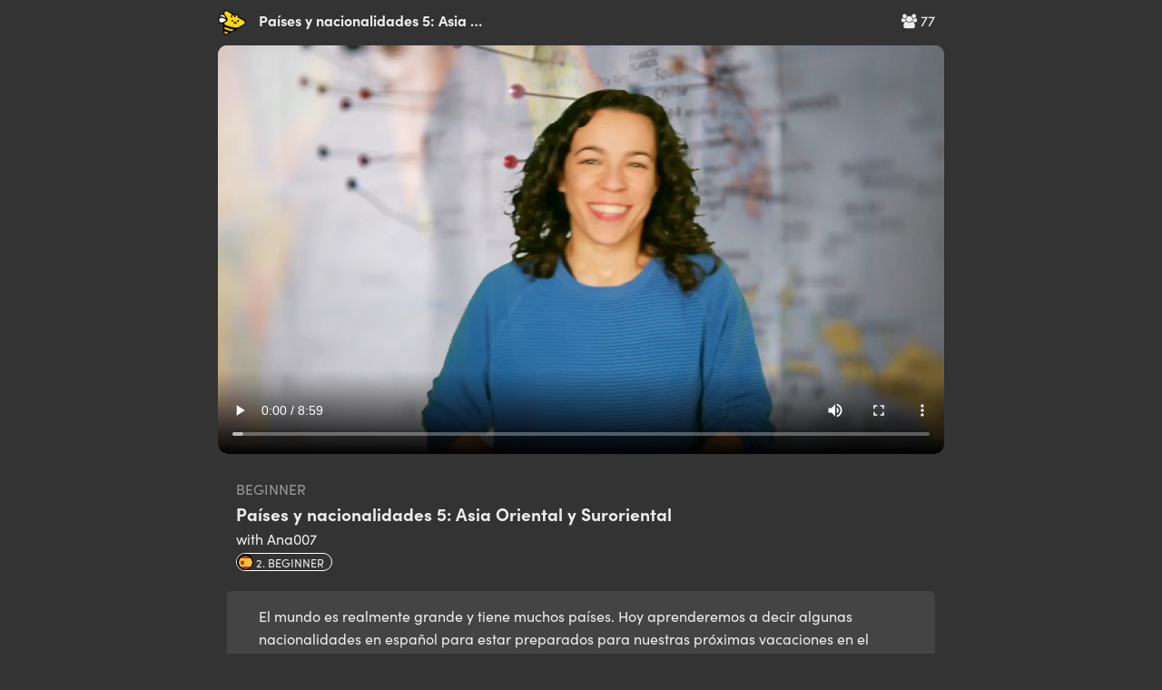

--- FILE ---
content_type: text/html; charset=utf-8
request_url: https://app.chatterbug.com/streams/video/6780
body_size: 11976
content:
<!DOCTYPE html>
<html>
<head>
  <title>
    Streams Video • Chatterbug
  </title>

  <!-- Fonts -->
    <script src="https://use.typekit.net/ney7xlg.js"></script>
    <script>try{Typekit.load();}catch(e){}</script>

    <script src="https://browser.sentry-cdn.com/5.25.0/bundle.tracing.min.js" integrity="sha384-MxPEqyePOMqaz3prq1TexMEXtfnxqvet9uhebPAm5SI4Pz3Ga9HwbmE5FY2Bah20" crossorigin="anonymous"></script>
    <script>
//<![CDATA[

      if (!window.HasStartedSentry) {
        const startSentry = () => {
          const ignoreErrors = [
            'SecurityError',
            /\.ru.*adb_rotate/,   // 2290157827
            'webkit',   // 2297431950
            'NS_ERROR_',  // 2069720994
          ]

          const denyUrls = [
            /^chrome:/,
            /^chrome-extension:/,
          ]

          Sentry.init({
            dsn: 'https://d705cf150e874de1b0aafcdc5dac06e3@o29770.ingest.sentry.io/1447476',
            release: '95c545fba4d60f28de263d09bf11a3373a9d2f2f',
            ignoreErrors, denyUrls,
            integrations: [
              new Sentry.Integrations.BrowserTracing()
            ],
            tracesSampleRate: 0.3
          })


          window.Sentry = Sentry
          window.HasStartedSentry = true
        }

        startSentry()
      }

//]]>
</script>
    <meta name="loggedOut" content="true">

  <script>
    window.tokboxApiKey = '45598932'
    window.dataLayer = window.dataLayer || []
      window.dataLayer.push({ user: { userLoginStatus: false } })
  </script>
  <script src="https://assets.chatterbug.com/packs/production/runtime~legacy_vendor.0be58e06.packs.js" data-turbolinks-eval="false" data-turbolinks-track="reload" data-turbo-eval="false" data-turbo-track="reload"></script>
<script src="https://assets.chatterbug.com/packs/production/npm.6.7ff91b6e.packs.js" data-turbolinks-eval="false" data-turbolinks-track="reload" data-turbo-eval="false" data-turbo-track="reload"></script>
<script src="https://assets.chatterbug.com/packs/production/npm.9.c71c48b3.packs.js" data-turbolinks-eval="false" data-turbolinks-track="reload" data-turbo-eval="false" data-turbo-track="reload"></script>
<script src="https://assets.chatterbug.com/packs/production/npm.16.08007ae7.packs.js" data-turbolinks-eval="false" data-turbolinks-track="reload" data-turbo-eval="false" data-turbo-track="reload"></script>
<script src="https://assets.chatterbug.com/packs/production/npm.43.47a2d1f3.packs.js" data-turbolinks-eval="false" data-turbolinks-track="reload" data-turbo-eval="false" data-turbo-track="reload"></script>
<script src="https://assets.chatterbug.com/packs/production/npm.27.317ba50d.packs.js" data-turbolinks-eval="false" data-turbolinks-track="reload" data-turbo-eval="false" data-turbo-track="reload"></script>
<script src="https://assets.chatterbug.com/packs/production/npm.10.41d2df06.packs.js" data-turbolinks-eval="false" data-turbolinks-track="reload" data-turbo-eval="false" data-turbo-track="reload"></script>
<script src="https://assets.chatterbug.com/packs/production/legacy_vendor.677abda0.packs.js" data-turbolinks-eval="false" data-turbolinks-track="reload" data-turbo-eval="false" data-turbo-track="reload"></script>
<script src="https://assets.chatterbug.com/packs/production/runtime~i18n_en.ed8aa00c.packs.js" data-turbolinks-eval="false" data-turbolinks-track="reload" data-turbo-eval="false" data-turbo-track="reload"></script>
<script src="https://assets.chatterbug.com/packs/production/npm.19.ba919866.packs.js" data-turbolinks-eval="false" data-turbolinks-track="reload" data-turbo-eval="false" data-turbo-track="reload"></script>
<script src="https://assets.chatterbug.com/packs/production/npm.20.56094efa.packs.js" data-turbolinks-eval="false" data-turbolinks-track="reload" data-turbo-eval="false" data-turbo-track="reload"></script>
<script src="https://assets.chatterbug.com/packs/production/npm.33.b96ed66d.packs.js" data-turbolinks-eval="false" data-turbolinks-track="reload" data-turbo-eval="false" data-turbo-track="reload"></script>
<script src="https://assets.chatterbug.com/packs/production/npm.14.46d47e49.packs.js" data-turbolinks-eval="false" data-turbolinks-track="reload" data-turbo-eval="false" data-turbo-track="reload"></script>
<script src="https://assets.chatterbug.com/packs/production/npm.15.03624a58.packs.js" data-turbolinks-eval="false" data-turbolinks-track="reload" data-turbo-eval="false" data-turbo-track="reload"></script>
<script src="https://assets.chatterbug.com/packs/production/npm.7.8ba1778e.packs.js" data-turbolinks-eval="false" data-turbolinks-track="reload" data-turbo-eval="false" data-turbo-track="reload"></script>
<script src="https://assets.chatterbug.com/packs/production/npm.39.cc02b75a.packs.js" data-turbolinks-eval="false" data-turbolinks-track="reload" data-turbo-eval="false" data-turbo-track="reload"></script>
<script src="https://assets.chatterbug.com/packs/production/i18n_en.cb98d77a.packs.js" data-turbolinks-eval="false" data-turbolinks-track="reload" data-turbo-eval="false" data-turbo-track="reload"></script>
<script src="https://assets.chatterbug.com/packs/production/runtime~event_tracking.072543cd.packs.js" data-turbolinks-eval="false" data-turbolinks-track="reload" data-turbo-eval="false" data-turbo-track="reload"></script>
<script src="https://assets.chatterbug.com/packs/production/event_tracking.ea5f1c32.packs.js" data-turbolinks-eval="false" data-turbolinks-track="reload" data-turbo-eval="false" data-turbo-track="reload"></script>
<script src="https://assets.chatterbug.com/packs/production/runtime~application_components.4f80e1da.packs.js" data-turbolinks-eval="false" data-turbolinks-track="reload" data-turbo-eval="false" data-turbo-track="reload"></script>
<script src="https://assets.chatterbug.com/packs/production/images.7f931efc.packs.js" data-turbolinks-eval="false" data-turbolinks-track="reload" data-turbo-eval="false" data-turbo-track="reload"></script>
<script src="https://assets.chatterbug.com/packs/production/npm.23.2ab95848.packs.js" data-turbolinks-eval="false" data-turbolinks-track="reload" data-turbo-eval="false" data-turbo-track="reload"></script>
<script src="https://assets.chatterbug.com/packs/production/npm.29.a7eb587a.packs.js" data-turbolinks-eval="false" data-turbolinks-track="reload" data-turbo-eval="false" data-turbo-track="reload"></script>
<script src="https://assets.chatterbug.com/packs/production/npm.34.cb241b0b.packs.js" data-turbolinks-eval="false" data-turbolinks-track="reload" data-turbo-eval="false" data-turbo-track="reload"></script>
<script src="https://assets.chatterbug.com/packs/production/npm.47.5cfefcba.packs.js" data-turbolinks-eval="false" data-turbolinks-track="reload" data-turbo-eval="false" data-turbo-track="reload"></script>
<script src="https://assets.chatterbug.com/packs/production/npm.2.bc863b9f.packs.js" data-turbolinks-eval="false" data-turbolinks-track="reload" data-turbo-eval="false" data-turbo-track="reload"></script>
<script src="https://assets.chatterbug.com/packs/production/npm.28.7cf9430f.packs.js" data-turbolinks-eval="false" data-turbolinks-track="reload" data-turbo-eval="false" data-turbo-track="reload"></script>
<script src="https://assets.chatterbug.com/packs/production/npm.44.e54ba241.packs.js" data-turbolinks-eval="false" data-turbolinks-track="reload" data-turbo-eval="false" data-turbo-track="reload"></script>
<script src="https://assets.chatterbug.com/packs/production/npm.30.35c5863e.packs.js" data-turbolinks-eval="false" data-turbolinks-track="reload" data-turbo-eval="false" data-turbo-track="reload"></script>
<script src="https://assets.chatterbug.com/packs/production/npm.40.bfcd469c.packs.js" data-turbolinks-eval="false" data-turbolinks-track="reload" data-turbo-eval="false" data-turbo-track="reload"></script>
<script src="https://assets.chatterbug.com/packs/production/npm.17.7df10bc5.packs.js" data-turbolinks-eval="false" data-turbolinks-track="reload" data-turbo-eval="false" data-turbo-track="reload"></script>
<script src="https://assets.chatterbug.com/packs/production/npm.46.926320cc.packs.js" data-turbolinks-eval="false" data-turbolinks-track="reload" data-turbo-eval="false" data-turbo-track="reload"></script>
<script src="https://assets.chatterbug.com/packs/production/npm.3.ffe813d0.packs.js" data-turbolinks-eval="false" data-turbolinks-track="reload" data-turbo-eval="false" data-turbo-track="reload"></script>
<script src="https://assets.chatterbug.com/packs/production/npm.11.d86c7739.packs.js" data-turbolinks-eval="false" data-turbolinks-track="reload" data-turbo-eval="false" data-turbo-track="reload"></script>
<script src="https://assets.chatterbug.com/packs/production/npm.18.6b815798.packs.js" data-turbolinks-eval="false" data-turbolinks-track="reload" data-turbo-eval="false" data-turbo-track="reload"></script>
<script src="https://assets.chatterbug.com/packs/production/npm.26.482710ae.packs.js" data-turbolinks-eval="false" data-turbolinks-track="reload" data-turbo-eval="false" data-turbo-track="reload"></script>
<script src="https://assets.chatterbug.com/packs/production/npm.35.99749e0a.packs.js" data-turbolinks-eval="false" data-turbolinks-track="reload" data-turbo-eval="false" data-turbo-track="reload"></script>
<script src="https://assets.chatterbug.com/packs/production/npm.4.df71ae9e.packs.js" data-turbolinks-eval="false" data-turbolinks-track="reload" data-turbo-eval="false" data-turbo-track="reload"></script>
<script src="https://assets.chatterbug.com/packs/production/npm.45.8b886a1f.packs.js" data-turbolinks-eval="false" data-turbolinks-track="reload" data-turbo-eval="false" data-turbo-track="reload"></script>
<script src="https://assets.chatterbug.com/packs/production/npm.31.2ffeb12c.packs.js" data-turbolinks-eval="false" data-turbolinks-track="reload" data-turbo-eval="false" data-turbo-track="reload"></script>
<script src="https://assets.chatterbug.com/packs/production/npm.37.1238c12b.packs.js" data-turbolinks-eval="false" data-turbolinks-track="reload" data-turbo-eval="false" data-turbo-track="reload"></script>
<script src="https://assets.chatterbug.com/packs/production/npm.25.0d57c1c4.packs.js" data-turbolinks-eval="false" data-turbolinks-track="reload" data-turbo-eval="false" data-turbo-track="reload"></script>
<script src="https://assets.chatterbug.com/packs/production/npm.42.dcc12e18.packs.js" data-turbolinks-eval="false" data-turbolinks-track="reload" data-turbo-eval="false" data-turbo-track="reload"></script>
<script src="https://assets.chatterbug.com/packs/production/npm.21.d7faab53.packs.js" data-turbolinks-eval="false" data-turbolinks-track="reload" data-turbo-eval="false" data-turbo-track="reload"></script>
<script src="https://assets.chatterbug.com/packs/production/npm.32.9ef63982.packs.js" data-turbolinks-eval="false" data-turbolinks-track="reload" data-turbo-eval="false" data-turbo-track="reload"></script>
<script src="https://assets.chatterbug.com/packs/production/npm.36.1225ee67.packs.js" data-turbolinks-eval="false" data-turbolinks-track="reload" data-turbo-eval="false" data-turbo-track="reload"></script>
<script src="https://assets.chatterbug.com/packs/production/npm.48.a7e440a5.packs.js" data-turbolinks-eval="false" data-turbolinks-track="reload" data-turbo-eval="false" data-turbo-track="reload"></script>
<script src="https://assets.chatterbug.com/packs/production/npm.5.0b101886.packs.js" data-turbolinks-eval="false" data-turbolinks-track="reload" data-turbo-eval="false" data-turbo-track="reload"></script>
<script src="https://assets.chatterbug.com/packs/production/npm.13.1c0d80ae.packs.js" data-turbolinks-eval="false" data-turbolinks-track="reload" data-turbo-eval="false" data-turbo-track="reload"></script>
<script src="https://assets.chatterbug.com/packs/production/npm.1.9da97e66.packs.js" data-turbolinks-eval="false" data-turbolinks-track="reload" data-turbo-eval="false" data-turbo-track="reload"></script>
<script src="https://assets.chatterbug.com/packs/production/npm.22.ee4396a9.packs.js" data-turbolinks-eval="false" data-turbolinks-track="reload" data-turbo-eval="false" data-turbo-track="reload"></script>
<script src="https://assets.chatterbug.com/packs/production/npm.12.9f2526fc.packs.js" data-turbolinks-eval="false" data-turbolinks-track="reload" data-turbo-eval="false" data-turbo-track="reload"></script>
<script src="https://assets.chatterbug.com/packs/production/npm.38.52774570.packs.js" data-turbolinks-eval="false" data-turbolinks-track="reload" data-turbo-eval="false" data-turbo-track="reload"></script>
<script src="https://assets.chatterbug.com/packs/production/npm.8.02cbbb73.packs.js" data-turbolinks-eval="false" data-turbolinks-track="reload" data-turbo-eval="false" data-turbo-track="reload"></script>
<script src="https://assets.chatterbug.com/packs/production/npm.24.e7aa9a05.packs.js" data-turbolinks-eval="false" data-turbolinks-track="reload" data-turbo-eval="false" data-turbo-track="reload"></script>
<script src="https://assets.chatterbug.com/packs/production/admin~application_components~application_routes.23f14048.packs.js" data-turbolinks-eval="false" data-turbolinks-track="reload" data-turbo-eval="false" data-turbo-track="reload"></script>
<script src="https://assets.chatterbug.com/packs/production/admin~application_components~streamer.25d97bb6.packs.js" data-turbolinks-eval="false" data-turbolinks-track="reload" data-turbo-eval="false" data-turbo-track="reload"></script>
<script src="https://assets.chatterbug.com/packs/production/admin~application_components.0395976a.packs.js" data-turbolinks-eval="false" data-turbolinks-track="reload" data-turbo-eval="false" data-turbo-track="reload"></script>
<script src="https://assets.chatterbug.com/packs/production/application_components.6d2099aa.packs.js" data-turbolinks-eval="false" data-turbolinks-track="reload" data-turbo-eval="false" data-turbo-track="reload"></script>
  <link rel="stylesheet" media="all" href="https://assets.chatterbug.com/packs/production/css/npm.6.15135461.css" data-turbolinks-eval="false" data-turbolinks-track="reload" data-turbo-eval="false" data-turbo-track="reload" />
<link rel="stylesheet" media="all" href="https://assets.chatterbug.com/packs/production/css/npm.19.26d7d0ba.css" data-turbolinks-eval="false" data-turbolinks-track="reload" data-turbo-eval="false" data-turbo-track="reload" />
<link rel="stylesheet" media="all" href="https://assets.chatterbug.com/packs/production/css/npm.43.56318a99.css" data-turbolinks-eval="false" data-turbolinks-track="reload" data-turbo-eval="false" data-turbo-track="reload" />
<link rel="stylesheet" media="all" href="https://assets.chatterbug.com/packs/production/css/admin~application_components~application_routes.7e86b971.css" data-turbolinks-eval="false" data-turbolinks-track="reload" data-turbo-eval="false" data-turbo-track="reload" />
<link rel="stylesheet" media="all" href="https://assets.chatterbug.com/packs/production/css/admin~application_components.981f8692.css" data-turbolinks-eval="false" data-turbolinks-track="reload" data-turbo-eval="false" data-turbo-track="reload" />
    <script>(function(w,d,s,l,i){w[l]=w[l]||[];w[l].push({'gtm.start':
  new Date().getTime(),event:'gtm.js'});var f=d.getElementsByTagName(s)[0],
  j=d.createElement(s),dl=l!='dataLayer'?'&l='+l:'';j.async=true;j.src=
  'https://www.googletagmanager.com/gtm.js?id='+i+dl+'&gtm_auth=t_CQC0Jn0TsBloPQGAhH-A&gtm_preview=env-1&gtm_cookies_win=x';f.parentNode.insertBefore(j,f);
  })(window,document,'script','dataLayer','GTM-WTZWDPG');</script>


  <!-- CSRF protection-->
  

  <meta charset="utf-8">
  <!--[if IE]><meta http-equiv="X-UA-Compatible" content="IE=edge"><![endif]-->
  <meta name="viewport" content="width=device-width, initial-scale=1.0">
  <meta name="google" content="notranslate">

  <!-- Chatterbug Streams app -->
  <meta name="twitter:app:name:iphone" content="Chatterbug Streams">
  <meta name="twitter:app:id:iphone" content="1549226733">
  <meta property="al:ios:app_name" content="Chatterbug Streams">
  <meta property="al:ios:app_store_id" content="1549226733">
  <meta property="al:android:package" content="com.chatterbug.chatterstreams">
  <meta property="al:android:app_name" content="Chatterbug Streams">

  <meta name="robots" content= "index, follow">

  <!-- Favicons -->
  <link id="favicon" rel="icon" type="image/png" href="/favicon.png">
  <link rel="apple-touch-icon" href="/apple-touch-icon.png" />

    <meta property="og:type" content="article">
  <meta property="og:url" content="https://app.chatterbug.com/streams/video/6780">
  <meta property="og:site_name" content="Streams: Países y nacionalidades 5: Asia Oriental y Suroriental">
  <meta property="fb:app_id" content="536696107772835">
  <meta name="twitter:site" content="@chatterbugapp">

  <meta name="twitter:card" content="summary_large_image">

  <meta name="description" content="El mundo es realmente grande y tiene muchos países. Hoy aprenderemos a decir algunas nacionalidades en español para estar preparados para nuestras próximas vacaciones en el extranjero.">
  <meta property="og:description" content="El mundo es realmente grande y tiene muchos países. Hoy aprenderemos a decir algunas nacionalidades en español para estar preparados para nuestras próximas vacaciones en el extranjero.">
  <meta name="twitter:description" content="El mundo es realmente grande y tiene muchos países. Hoy aprenderemos a decir algunas nacionalidades en español para estar preparados para nuestras próximas vacaciones en el extranjero.">

  <meta name="title" content="Streams: Países y nacionalidades 5: Asia Oriental y Suroriental">
  <meta property="og:title" content="Streams: Países y nacionalidades 5: Asia Oriental y Suroriental">
  <meta property="twitter:title" content="Streams: Países y nacionalidades 5: Asia Oriental y Suroriental">

  <meta property="article:published_time" content="2022-10-27 14:09:45 UTC">

    <meta property="og:image" content="https://image.mux.com/QUVru26H74WXf5pLXmQOMv7tf1lCK1imj00PIbqmaMB4/thumbnail.png">
    <meta name="twitter:image" content="https://image.mux.com/QUVru26H74WXf5pLXmQOMv7tf1lCK1imj00PIbqmaMB4/thumbnail.png">
    <meta name="twitter:image:alt" content="Streams: Países y nacionalidades 5: Asia Oriental y Suroriental">
      <meta property="og:image:width" content="500">
      <meta property="og:image:height" content="250">


<meta name="apple-itunes-app" content="app-id=1549226733">

</head>



<body
  class="controller-public"
  id="action-public-streams-video">
  <div class="body-wrapper  full-height">
    


<script>
  // https://browser-update.org/
  var $buoop = {required:{e:0,f:0,o:0,s:0,c:0},insecure:true,api:2019.07 };
  function $buo_f(){
  var e = document.createElement("script");
  e.src = "//browser-update.org/update.min.js";
  document.body.appendChild(e);
  };
  try {document.addEventListener("DOMContentLoaded", $buo_f,false)}
  catch(e){window.attachEvent("onload", $buo_f)}
</script>


    <div class="full-height__content padding_bottom-largest">
      


<div class="video-container"
    data-controller="streams-video"
    data-streams-video-source-url-value="https://stream.mux.com/QUVru26H74WXf5pLXmQOMv7tf1lCK1imj00PIbqmaMB4.m3u8"
    data-streams-video-interaction-try-value="view-only-modal"
    data-streams-video-completed-url-value="/streams/video/6780/complete"
    data-streams-video-video-id-value="6780"
    >
  <div class="video-content">
    <div class="title-section">
      <div class="viewers">
        
        <i class="fa fa-users" aria-hidden="true"></i>
        77
      </div>
      <div class="title">
        <a href="/streams"><img class="logo" height="30px" src="https://assets.chatterbug.com/packs/production/media/streams.85b4dd0f.png" /></a>
        Países y nacionalidades 5: Asia Oriental y Suroriental
      </div>
    </div>

    <div class="video-clip">
      <video
        id="stream-video"
        controls
        playsinline
        webkit-playsinline
        preload="none"
        poster="https://image.mux.com/QUVru26H74WXf5pLXmQOMv7tf1lCK1imj00PIbqmaMB4/thumbnail.png"
      >
        <source src="https://stream.mux.com/QUVru26H74WXf5pLXmQOMv7tf1lCK1imj00PIbqmaMB4.m3u8" type="application/x-mpegURL">
      </video>
    </div>


    <div class="video-info" id="current-showing">
      <div class="pure-g">
        <div class="pure-3-4 desc-space">
          <div class="level-name">
            beginner
          </div>
          <div class="video-name">
            Países y nacionalidades 5: Asia Oriental y Suroriental
          </div>
          <div class="streamer">
            with Ana007
           </div>

          <div class="language-badge">
            <img class="flag" src="https://assets.chatterbug.com/packs/production/media/es@2x.38e1ffa0.png" />
            2. Beginner
          </div>
        </div>
      </div>

      <div class="video-desc">
        El mundo es realmente grande y tiene muchos países. Hoy aprenderemos a decir algunas nacionalidades en español para estar preparados para nuestras próximas vacaciones en el extranjero.
      </div>
    </div>

    <div style="display: none" id="video-showings">
        <div class="showing" data-start="14" data-end="20" id="showing-109701">
          
          <div class="showing-item" data-action="click->streams-video#interactionTry">
              <div class="video-desc">
    <div><h3>Países de Asia oriental y suoriental</h3></div>
    <div></div>
  </div>


          </div>
        </div>
        <div class="showing" data-start="20" data-end="47" id="showing-109702">
          
          <div class="showing-item" data-action="click->streams-video#interactionTry">
              <div class="video-desc">
    <div><h3>🙏¡No polémica!🙏
- No soy política
- No soy geógrafa
</h3></div>
    <div>Disculpadme si olvido algo o si me equivoco, por favor</div>
  </div>


          </div>
        </div>
        <div class="showing" data-start="47" data-end="65" id="showing-109703">
          
          <div class="showing-item" data-action="click->streams-video#interactionTry">
              <div class="video-desc">
    <div><h3>China
</h3></div>
    <div>chino/china</div>
  </div>
  <div class="video-show-img">
    <img width="100%" src="https://files.chatterbug.com/i4lt6xymucf6kyikxydvhul1okky">
  </div>


          </div>
        </div>
        <div class="showing" data-start="65" data-end="83" id="showing-109704">
          
          <div class="showing-item" data-action="click->streams-video#interactionTry">
              <div class="video-desc">
    <div><h3>República Popular Democrática de Corea
</h3></div>
    <div>norcoreano/norcoreana</div>
  </div>
  <div class="video-show-img">
    <img width="100%" src="https://files.chatterbug.com/rz7tvzn7zgx308ad9g0c21836dl0">
  </div>


          </div>
        </div>
        <div class="showing" data-start="83" data-end="92" id="showing-109705">
          
          <div class="showing-item" data-action="click->streams-video#interactionTry">
              <div class="video-desc">
    <div><h3>República de Corea
</h3></div>
    <div>surcoreano/surcoreana</div>
  </div>
  <div class="video-show-img">
    <img width="100%" src="https://files.chatterbug.com/xh18gk6oadby7vm0thunh2zhwmqy">
  </div>


          </div>
        </div>
        <div class="showing" data-start="92" data-end="96" id="showing-109706">
          
          <div class="showing-item" data-action="click->streams-video#interactionTry">
              <div class="video-desc">
    <div><h3>República Popular Democrática de Corea
</h3></div>
    <div>norcoreano/norcoreana</div>
  </div>
  <div class="video-show-img">
    <img width="100%" src="https://files.chatterbug.com/rz7tvzn7zgx308ad9g0c21836dl0">
  </div>


          </div>
        </div>
        <div class="showing" data-start="96" data-end="97" id="showing-109707">
          
          <div class="showing-item" data-action="click->streams-video#interactionTry">
              <div class="video-desc">
    <div><h3>China
</h3></div>
    <div>chino/china</div>
  </div>
  <div class="video-show-img">
    <img width="100%" src="https://files.chatterbug.com/i4lt6xymucf6kyikxydvhul1okky">
  </div>


          </div>
        </div>
        <div class="showing" data-start="97" data-end="97" id="showing-109708">
          
          <div class="showing-item" data-action="click->streams-video#interactionTry">
              <div class="video-desc">
    <div><h3>República Popular Democrática de Corea
</h3></div>
    <div>norcoreano/norcoreana</div>
  </div>
  <div class="video-show-img">
    <img width="100%" src="https://files.chatterbug.com/rz7tvzn7zgx308ad9g0c21836dl0">
  </div>


          </div>
        </div>
        <div class="showing" data-start="97" data-end="98" id="showing-109709">
          
          <div class="showing-item" data-action="click->streams-video#interactionTry">
              <div class="video-desc">
    <div><h3>República Popular Democrática de Corea
</h3></div>
    <div>norcoreano/norcoreana</div>
  </div>
  <div class="video-show-img">
    <img width="100%" src="https://files.chatterbug.com/rz7tvzn7zgx308ad9g0c21836dl0">
  </div>


          </div>
        </div>
        <div class="showing" data-start="98" data-end="106" id="showing-109710">
          
          <div class="showing-item" data-action="click->streams-video#interactionTry">
              <div class="video-desc">
    <div><h3>República de Corea
</h3></div>
    <div>surcoreano/surcoreana</div>
  </div>
  <div class="video-show-img">
    <img width="100%" src="https://files.chatterbug.com/xh18gk6oadby7vm0thunh2zhwmqy">
  </div>


          </div>
        </div>
        <div class="showing" data-start="106" data-end="120" id="showing-109711">
          
          <div class="showing-item" data-action="click->streams-video#interactionTry">
              <div class="video-desc">
    <div><h3>Japón
</h3></div>
    <div>japonés/japonesa</div>
  </div>
  <div class="video-show-img">
    <img width="100%" src="https://files.chatterbug.com/317nvz6j1eagyyf0gvoxoe87q92n">
  </div>


          </div>
        </div>
        <div class="showing" data-start="120" data-end="133" id="showing-109712">
          
          <div class="showing-item" data-action="click->streams-video#interactionTry">
              <div class="video-desc">
    <div><h3>Brunei Darussalam
</h3></div>
    <div>bruneano, bruneana</div>
  </div>
  <div class="video-show-img">
    <img width="100%" src="https://files.chatterbug.com/co9bego52tevbixo4du4l3wk8g3t">
  </div>


          </div>
        </div>
        <div class="showing" data-start="133" data-end="144" id="showing-109713">
          
          <div class="showing-item" data-action="click->streams-video#interactionTry">
              <div class="video-desc">
    <div><h3>Camboya
</h3></div>
    <div>camboyano/a</div>
  </div>
  <div class="video-show-img">
    <img width="100%" src="https://files.chatterbug.com/uvbby2jg1q3ohznstks00cu5hfqw">
  </div>


          </div>
        </div>
        <div class="showing" data-start="144" data-end="169" id="showing-109714">
          
          <div class="showing-item" data-action="click->streams-video#interactionTry">
              <div class="video-desc">
    <div><h3>Timor Oriental
</h3></div>
    <div>timorense</div>
  </div>
  <div class="video-show-img">
    <img width="100%" src="https://files.chatterbug.com/ydm59orzf63ha1sp7x4qaenjhjm3">
  </div>


          </div>
        </div>
        <div class="showing" data-start="169" data-end="181" id="showing-109715">
          
          <div class="showing-item" data-action="click->streams-video#interactionTry">
              <div class="video-desc">
    <div><h3>Indonesia
</h3></div>
    <div>indonesio/a</div>
  </div>
  <div class="video-show-img">
    <img width="100%" src="https://files.chatterbug.com/4wjyug1o7rmx8010ny5eiyz24sye">
  </div>


          </div>
        </div>
        <div class="showing" data-start="181" data-end="194" id="showing-109716">
          
          <div class="showing-item" data-action="click->streams-video#interactionTry">
              <div class="video-desc">
    <div><h3>Laos
</h3></div>
    <div>laosiano/a</div>
  </div>
  <div class="video-show-img">
    <img width="100%" src="https://files.chatterbug.com/02lq8z70rwktnu2884u8hy9nngrx">
  </div>


          </div>
        </div>
        <div class="showing" data-start="194" data-end="214" id="showing-109717">
          
          <div class="showing-item" data-action="click->streams-video#interactionTry">
              <div class="video-desc">
    <div><h3>Malasia
</h3></div>
    <div>malasio/malasia</div>
  </div>
  <div class="video-show-img">
    <img width="100%" src="https://files.chatterbug.com/gxycgxjdjrjp3sy6np32oe7idj5j">
  </div>


          </div>
        </div>
        <div class="showing" data-start="214" data-end="234" id="showing-109718">
          
          <div class="showing-item" data-action="click->streams-video#interactionTry">
              <div class="video-desc">
    <div><h3>Myanmar
</h3></div>
    <div>birmano</div>
  </div>
  <div class="video-show-img">
    <img width="100%" src="https://files.chatterbug.com/4s3e8kpfc7qk8i3e8w43dotf43kh">
  </div>


          </div>
        </div>
        <div class="showing" data-start="234" data-end="245" id="showing-109719">
          
          <div class="showing-item" data-action="click->streams-video#interactionTry">
              <div class="video-desc">
    <div><h3>Filipinas
</h3></div>
    <div>filipino/filipina</div>
  </div>
  <div class="video-show-img">
    <img width="100%" src="https://files.chatterbug.com/9jrn2ieg43cxe5o59jh59p8z4pz0">
  </div>


          </div>
        </div>
        <div class="showing" data-start="245" data-end="261" id="showing-109720">
          
          <div class="showing-item" data-action="click->streams-video#interactionTry">
              <div class="video-desc">
    <div><h3>Singapur
</h3></div>
    <div>singapurense</div>
  </div>
  <div class="video-show-img">
    <img width="100%" src="https://files.chatterbug.com/s1xbobcl6k9ymigszf7ey170owyr">
  </div>


          </div>
        </div>
        <div class="showing" data-start="261" data-end="271" id="showing-109721">
          
          <div class="showing-item" data-action="click->streams-video#interactionTry">
              <div class="video-desc">
    <div><h3>Tailandia
</h3></div>
    <div>tailandés/tailandesa</div>
  </div>
  <div class="video-show-img">
    <img width="100%" src="https://files.chatterbug.com/d9j2pape2gwxvh6cj28fdt97tnpo">
  </div>


          </div>
        </div>
        <div class="showing" data-start="271" data-end="283" id="showing-109722">
          
          <div class="showing-item" data-action="click->streams-video#interactionTry">
              <div class="video-desc">
    <div><h3>Vietnam</h3></div>
    <div>vietnamita</div>
  </div>
  <div class="video-show-img">
    <img width="100%" src="https://files.chatterbug.com/dyfem3nxyxjnon5swt9strdc5aur">
  </div>


          </div>
        </div>
        <div class="showing" data-start="283" data-end="288" id="showing-109723">
          
          <div class="showing-item" data-action="click->streams-video#interactionTry">
              <div class="video-desc">
    <div><h3>¡Repetimos!</h3></div>
    <div></div>
  </div>


          </div>
        </div>
        <div class="showing" data-start="288" data-end="293" id="showing-109724">
          
          <div class="showing-item" data-action="click->streams-video#interactionTry">
              <div class="video-desc">
    <div><h3>China
</h3></div>
    <div>chino/china</div>
  </div>
  <div class="video-show-img">
    <img width="100%" src="https://files.chatterbug.com/i4lt6xymucf6kyikxydvhul1okky">
  </div>


          </div>
        </div>
        <div class="showing" data-start="293" data-end="302" id="showing-109725">
          
          <div class="showing-item" data-action="click->streams-video#interactionTry">
              <div class="video-desc">
    <div><h3>República Popular Democrática de Corea
</h3></div>
    <div>norcoreano/norcoreana</div>
  </div>
  <div class="video-show-img">
    <img width="100%" src="https://files.chatterbug.com/rz7tvzn7zgx308ad9g0c21836dl0">
  </div>


          </div>
        </div>
        <div class="showing" data-start="302" data-end="310" id="showing-109726">
          
          <div class="showing-item" data-action="click->streams-video#interactionTry">
              <div class="video-desc">
    <div><h3>República de Corea
</h3></div>
    <div>surcoreano/surcoreana</div>
  </div>
  <div class="video-show-img">
    <img width="100%" src="https://files.chatterbug.com/xh18gk6oadby7vm0thunh2zhwmqy">
  </div>


          </div>
        </div>
        <div class="showing" data-start="310" data-end="315" id="showing-109727">
          
          <div class="showing-item" data-action="click->streams-video#interactionTry">
              <div class="video-desc">
    <div><h3>Japón
</h3></div>
    <div>japonés/japonesa</div>
  </div>
  <div class="video-show-img">
    <img width="100%" src="https://files.chatterbug.com/317nvz6j1eagyyf0gvoxoe87q92n">
  </div>


          </div>
        </div>
        <div class="showing" data-start="315" data-end="320" id="showing-109728">
          
          <div class="showing-item" data-action="click->streams-video#interactionTry">
              <div class="video-desc">
    <div><h3>Brunei Darussalam
</h3></div>
    <div>bruneano, bruneana</div>
  </div>
  <div class="video-show-img">
    <img width="100%" src="https://files.chatterbug.com/co9bego52tevbixo4du4l3wk8g3t">
  </div>


          </div>
        </div>
        <div class="showing" data-start="320" data-end="327" id="showing-109729">
          
          <div class="showing-item" data-action="click->streams-video#interactionTry">
              <div class="video-desc">
    <div><h3>Camboya
</h3></div>
    <div>camboyano/a</div>
  </div>
  <div class="video-show-img">
    <img width="100%" src="https://files.chatterbug.com/uvbby2jg1q3ohznstks00cu5hfqw">
  </div>


          </div>
        </div>
        <div class="showing" data-start="327" data-end="333" id="showing-109730">
          
          <div class="showing-item" data-action="click->streams-video#interactionTry">
              <div class="video-desc">
    <div><h3>Timor Oriental
</h3></div>
    <div>timorense</div>
  </div>
  <div class="video-show-img">
    <img width="100%" src="https://files.chatterbug.com/ydm59orzf63ha1sp7x4qaenjhjm3">
  </div>


          </div>
        </div>
        <div class="showing" data-start="333" data-end="339" id="showing-109731">
          
          <div class="showing-item" data-action="click->streams-video#interactionTry">
              <div class="video-desc">
    <div><h3>Indonesia
</h3></div>
    <div>indonesio/a</div>
  </div>
  <div class="video-show-img">
    <img width="100%" src="https://files.chatterbug.com/4wjyug1o7rmx8010ny5eiyz24sye">
  </div>


          </div>
        </div>
        <div class="showing" data-start="339" data-end="350" id="showing-109732">
          
          <div class="showing-item" data-action="click->streams-video#interactionTry">
              <div class="video-desc">
    <div><h3>Laos
</h3></div>
    <div>laosiano/a</div>
  </div>
  <div class="video-show-img">
    <img width="100%" src="https://files.chatterbug.com/02lq8z70rwktnu2884u8hy9nngrx">
  </div>


          </div>
        </div>
        <div class="showing" data-start="350" data-end="360" id="showing-109733">
          
          <div class="showing-item" data-action="click->streams-video#interactionTry">
              <div class="video-desc">
    <div><h3>Malasia
</h3></div>
    <div>malasio/malasia</div>
  </div>
  <div class="video-show-img">
    <img width="100%" src="https://files.chatterbug.com/gxycgxjdjrjp3sy6np32oe7idj5j">
  </div>


          </div>
        </div>
        <div class="showing" data-start="360" data-end="365" id="showing-109734">
          
          <div class="showing-item" data-action="click->streams-video#interactionTry">
              <div class="video-desc">
    <div><h3>Myanmar
</h3></div>
    <div>birmano</div>
  </div>
  <div class="video-show-img">
    <img width="100%" src="https://files.chatterbug.com/4s3e8kpfc7qk8i3e8w43dotf43kh">
  </div>


          </div>
        </div>
        <div class="showing" data-start="365" data-end="370" id="showing-109735">
          
          <div class="showing-item" data-action="click->streams-video#interactionTry">
              <div class="video-desc">
    <div><h3>Filipinas
</h3></div>
    <div>filipino/filipina</div>
  </div>
  <div class="video-show-img">
    <img width="100%" src="https://files.chatterbug.com/9jrn2ieg43cxe5o59jh59p8z4pz0">
  </div>


          </div>
        </div>
        <div class="showing" data-start="370" data-end="376" id="showing-109736">
          
          <div class="showing-item" data-action="click->streams-video#interactionTry">
              <div class="video-desc">
    <div><h3>Singapur
</h3></div>
    <div>singapurense</div>
  </div>
  <div class="video-show-img">
    <img width="100%" src="https://files.chatterbug.com/s1xbobcl6k9ymigszf7ey170owyr">
  </div>


          </div>
        </div>
        <div class="showing" data-start="376" data-end="383" id="showing-109737">
          
          <div class="showing-item" data-action="click->streams-video#interactionTry">
              <div class="video-desc">
    <div><h3>Tailandia
</h3></div>
    <div>tailandés/tailandesa</div>
  </div>
  <div class="video-show-img">
    <img width="100%" src="https://files.chatterbug.com/d9j2pape2gwxvh6cj28fdt97tnpo">
  </div>


          </div>
        </div>
        <div class="showing" data-start="383" data-end="388" id="showing-109738">
          
          <div class="showing-item" data-action="click->streams-video#interactionTry">
              <div class="video-desc">
    <div><h3>Vietnam</h3></div>
    <div>vietnamita</div>
  </div>
  <div class="video-show-img">
    <img width="100%" src="https://files.chatterbug.com/dyfem3nxyxjnon5swt9strdc5aur">
  </div>


          </div>
        </div>
        <div class="showing" data-start="388" data-end="428" id="showing-109740">
          
          <div class="showing-item" data-action="click->streams-video#interactionTry">
            
    <div class="quiz-instructions">Type your answer</div>
    <div class="quiz-question">¿En cuál de estos países has estado ya?</div>
    <div><input class="quiz-answer" type="text" placeholder="type your answer"></div>

          </div>
        </div>
        <div class="showing" data-start="388" data-end="388" id="showing-109739">
          
          <div class="showing-item" data-action="click->streams-video#interactionTry">
              <div class="video-desc">
    <div><h3>¡Repetimos!</h3></div>
    <div></div>
  </div>


          </div>
        </div>
        <div class="showing" data-start="428" data-end="477" id="showing-109741">
          
          <div class="showing-item" data-action="click->streams-video#interactionTry">
            
    <div class="quiz-instructions">Type your answer</div>
    <div class="quiz-question">¿Cuál de estos países quieres visitar?</div>
    <div><input class="quiz-answer" type="text" placeholder="type your answer"></div>

          </div>
        </div>
        <div class="showing" data-start="477" data-end="493" id="showing-109742">
          
          <div class="showing-item" data-action="click->streams-video#interactionTry">
              <div class="video-desc">
    <div><h3>Asia Oriental y Suroriental</h3></div>
    <div>- China
- República Popular Democrática de Corea
- Japón
- República de Corea
- Brunei Darussalam
- Camboya
- Timor Oriental
- Indonesia
- República Democrática Popular Lao
- Malasia
- Myanmar
- Filipinas
- Singapur
- Tailandia
- Viet Nam</div>
  </div>


          </div>
        </div>
        <div class="showing" data-start="493" data-end="513" id="showing-109743">
          
          <div class="showing-item" data-action="click->streams-video#interactionTry">
              <div class="video-desc">
    <div><h3>😎 ¡Consigue un descuento especial en las clases particulares de Chatterbug! 🤓
</h3></div>
    <div>https://streams.chatterbug.com/Ana10</div>
  </div>
  <div class="video-show-img">
    <img width="100%" src="https://files.chatterbug.com/u451cgouo2eo3gxjuo6j6k39i4yk">
  </div>


          </div>
        </div>
        <div class="showing" data-start="513" data-end="515" id="showing-109744">
          
          <div class="showing-item" data-action="click->streams-video#interactionTry">
              <div class="video-desc">
    <div><h3>😎 ¡Consigue un descuento especial en las clases particulares de Chatterbug! 🤓
</h3></div>
    <div>https://streams.chatterbug.com/Ana10</div>
  </div>
  <div class="video-show-img">
    <img width="100%" src="https://files.chatterbug.com/65kzorkj83jk18six5fpapqj2bnt">
  </div>


          </div>
        </div>
        <div class="showing" data-start="515" data-end="519" id="showing-109745">
          
          <div class="showing-item" data-action="click->streams-video#interactionTry">
              <div class="video-desc">
    <div><h3>👍 ¡Sígueme! 👤</h3></div>
    <div></div>
  </div>
  <div class="video-show-img">
    <img width="100%" src="https://files.chatterbug.com/k81p637lupcfqwtsotacbgxb3c9s">
  </div>


          </div>
        </div>
        <div class="showing" data-start="519" data-end="523" id="showing-109746">
          
          <div class="showing-item" data-action="click->streams-video#interactionTry">
              <div class="video-desc">
    <div><h3>🔔 ¡Dale a la campanita para no perderte mi próximo stream! 🔔</h3></div>
    <div></div>
  </div>
  <div class="video-show-img">
    <img width="100%" src="https://files.chatterbug.com/21f7jixg2za5lqzzidvqhq196uvi">
  </div>


          </div>
        </div>
        <div class="showing" data-start="523" data-end="0" id="showing-109747">
          
          <div class="showing-item" data-action="click->streams-video#interactionTry">
              <div class="video-desc">
    <div><h3>Si quieres o puedes, considera apoyar mi contenido.</h3></div>
    <div>¡Gracias!</div>
  </div>
  <div class="video-show-img">
    <img width="100%" src="https://files.chatterbug.com/lrodgadsb08o9e7xrg7k6rr6oyno">
  </div>


          </div>
        </div>
    </div>

    <div class="cta">
      <center>
      <strong>For the best experience, download the Chatterbug Streams mobile app!</strong><br/>
      <a href='https://app.adjust.com/dvr98z2_akt28hf'><img height="40" src="[data-uri]"></a>
      <a href='https://app.adjust.com/dvr98z2_akt28hf'><img height="60" alt='Get it on Google Play' src='https://play.google.com/intl/en_us/badges/static/images/badges/en_badge_web_generic.png'/></a>
      </center>
    </div>

    <div class="extra">
      <strong>Full Video Duration:</strong>
      9 minutes
      <br/>
      <strong>Aired:</strong>
      over <var count>3</var> years ago
    </div>

    <div id="view-only-modal" class="modal">
      <div class="modal-dialog">
        <div class="modal-content">
          <h3>Download our free Mobile App to Unlock</h3>
          <p>
            For full functionality, including answering quizzes,
            participating in group chat, tracking your progress and
            access to thousands of other videos, download the free Chatterbug mobile app.
          </p>
          <div>
            <a href='https://app.adjust.com/dvr98z2_akt28hf'><img height="40" src="[data-uri]"></a>
            <a href='https://app.adjust.com/dvr98z2_akt28hf'><img height="60" alt='Get it on Google Play' src='https://play.google.com/intl/en_us/badges/static/images/badges/en_badge_web_generic.png'/></a>
          </div>
          <hr/>
          <div><a href="#" data-action="click->streams-video#hideWarning">dismiss</a></div>
        </div>
      </div>
    </div>

  </div>
</div>


<style>
#stream-video {
  width: 100%;
  border-radius: 10px;
}
body {
  background-color: #333;
  color: #eee;
}

.video-container {
  z-index: 1;
}

.video-clip img {
  border-radius: 15px;
}

.video-clip {
  margin-bottom: 10px;
}

.video-content {
  width: 100%;
  max-width: 800px;
  margin: auto;
}

.title-section {
  padding: 10px 10px 10px 0;
}
.title {
  font-weight: bold;
  text-overflow: ellipsis;
  overflow: hidden;
  white-space: nowrap;
  max-width: 300px;
}
.title .logo {
  margin-right: 10px;
}
.viewers {
  float: right;
}
.video-desc {
  margin-top: 20px;
  background-color: #444;
  padding: 15px 35px;
  border-radius: 5px;
  margin-bottom: 20px;
}
.video-desc h3 {
  font-size: 1.5em;
  margin-top: 5px;
  color: white;
}

.video-info {
  padding: 10px;
}
.video-info .level-name {
  text-transform: uppercase;
  color: #999;
}
.video-info .video-name {
  font-weight: bold;
  font-size: 1.2em;
}
.desc-space {
  padding-left: 10px;
}
.video-show-img img {
  border-radius: 15px;
}

.quiz-instructions {
  color: #888;
}
.quiz-question {
  font-weight: bold;
  font-size: 1.5em;
  margin-bottom: 20px;
  margin-top: 10px;
}
input.quiz-answer {
  background-color: #555;
  padding: 10px 20px;
  border-radius: 30px;
  border: 1px solid #999;
  width: 100%;
}
button.quiz-multi-answer {
  margin-bottom: 14px;
  background-color: #444;
  padding: 10px 20px;
  border-radius: 30px;
  border: 1px solid #999;
  width: 100%;
  text-align: left;
}

.cta {
  margin-top: 20px;
}
.extra {
  margin-top: 20px;
  text-align: center;
  color: #999;
}

.lesson-icon {
  height: 80px;
  width: 80px;
  border-radius: 100px;
}

.language-badge {
  border: 1px solid #fff;
  display:inline;
  padding: 0 8px 0 0;
  margin-top: 10px;
  font-size: 0.8em;
  border-radius: 100px;
  text-transform: uppercase;
}
.language-badge .flag {
  margin-top: -5px;
  height: 18px;
  width: 18px;
}

hr {
    border: none;
    height: 1px;
    /* Set the hr color */
    color: #fff; /* old IE */
    background-color: #fff; /* Modern Browsers */
}

.upcoming {
  padding: 10px;
  color: white;
  background-color: #866;
  border-radius: 5px;
  margin-bottom: 20px;
}

.signup-now {
  text-align: center;
  padding: 20px 30px;
  margin: 10px 20px;
  color: #553;
  background-color: #ff9;
  border-radius: 5px;
  margin-bottom: 20px;
}
.signup-now a {
  font-weight: bold;
  color: black;
}
.signup-title {
  font-weight: bold;
  color: #550;
}

.modal {
  display: none;
  position: fixed;
  z-index: 1;
  left: 0;
  top: 0;
  width: 100%;
  height: 100%;
  overflow: auto;
  background-color: rgb(0,0,0);
  background-color: rgba(0,0,0,0.4);
}
.modal-content {
  top: 100px;
  padding: 80px;
  background-color: #eee;
  color: #333;
}
.modal-dialog {
  width: 100%;
  max-width: 600px;
  margin: auto;
}

</style>

    </div>

  </div>
</body>
</html>


--- FILE ---
content_type: text/javascript
request_url: https://assets.chatterbug.com/packs/production/npm.48.a7e440a5.packs.js
body_size: 27025
content:
(window.webpackJsonp=window.webpackJsonp||[]).push([[46],{1527:function(e,t,n){e.exports=function(e){var t={};function n(r){if(t[r])return t[r].exports;var o=t[r]={i:r,l:!1,exports:{}};return e[r].call(o.exports,o,o.exports,n),o.l=!0,o.exports}return n.m=e,n.c=t,n.d=function(e,t,r){n.o(e,t)||Object.defineProperty(e,t,{enumerable:!0,get:r})},n.r=function(e){"undefined"!=typeof Symbol&&Symbol.toStringTag&&Object.defineProperty(e,Symbol.toStringTag,{value:"Module"}),Object.defineProperty(e,"__esModule",{value:!0})},n.t=function(e,t){if(1&t&&(e=n(e)),8&t)return e;if(4&t&&"object"==typeof e&&e&&e.__esModule)return e;var r=Object.create(null);if(n.r(r),Object.defineProperty(r,"default",{enumerable:!0,value:e}),2&t&&"string"!=typeof e)for(var o in e)n.d(r,o,function(t){return e[t]}.bind(null,o));return r},n.n=function(e){var t=e&&e.__esModule?function(){return e.default}:function(){return e};return n.d(t,"a",t),t},n.o=function(e,t){return Object.prototype.hasOwnProperty.call(e,t)},n.p="",n(n.s=0)}([function(e,t,n){"use strict";var r=this&&this.__assign||function(){return(r=Object.assign||function(e){for(var t,n=1,r=arguments.length;n<r;n++)for(var o in t=arguments[n])Object.prototype.hasOwnProperty.call(t,o)&&(e[o]=t[o]);return e}).apply(this,arguments)};t.__esModule=!0,t.createUpload=t.UpChunk=void 0;var o=n(1),i=n(2),u=[200,201,202,204,308],s=[408,502,503,504],a=function(){function e(e){var t=this;this.endpoint=e.endpoint,this.file=e.file,this.headers=e.headers||{},this.method=e.method||"PUT",this.chunkSize=e.chunkSize||5120,this.attempts=e.attempts||5,this.delayBeforeAttempt=e.delayBeforeAttempt||1,this.maxFileBytes=1024*(e.maxFileSize||0),this.chunkCount=0,this.chunkByteSize=1024*this.chunkSize,this.totalChunks=Math.ceil(this.file.size/this.chunkByteSize),this.attemptCount=0,this.offline=!1,this.paused=!1,this.success=!1,this.reader=new FileReader,this.eventTarget=new o.EventTarget,this.validateOptions(),this.getEndpoint().then((function(){return t.sendChunks()})),"undefined"!=typeof window&&(window.addEventListener("online",(function(){t.offline&&(t.offline=!1,t.dispatch("online"),t.sendChunks())})),window.addEventListener("offline",(function(){t.offline=!0,t.dispatch("offline")})))}return e.prototype.on=function(e,t){this.eventTarget.addEventListener(e,t)},e.prototype.abort=function(){var e;this.pause(),null===(e=this.currentXhr)||void 0===e||e.abort()},e.prototype.pause=function(){this.paused=!0},e.prototype.resume=function(){this.paused&&(this.paused=!1,this.sendChunks())},e.prototype.dispatch=function(e,t){var n=new CustomEvent(e,{detail:t});this.eventTarget.dispatchEvent(n)},e.prototype.validateOptions=function(){if(!this.endpoint||"function"!=typeof this.endpoint&&"string"!=typeof this.endpoint)throw new TypeError("endpoint must be defined as a string or a function that returns a promise");if(!(this.file instanceof File))throw new TypeError("file must be a File object");if(this.headers&&"object"!=typeof this.headers)throw new TypeError("headers must be null or an object");if(this.chunkSize&&("number"!=typeof this.chunkSize||this.chunkSize<=0||this.chunkSize%256!=0))throw new TypeError("chunkSize must be a positive number in multiples of 256");if(this.maxFileBytes>0&&this.maxFileBytes<this.file.size)throw new Error("file size exceeds maximum ("+this.file.size+" > "+this.maxFileBytes+")");if(this.attempts&&("number"!=typeof this.attempts||this.attempts<=0))throw new TypeError("retries must be a positive number");if(this.delayBeforeAttempt&&("number"!=typeof this.delayBeforeAttempt||this.delayBeforeAttempt<0))throw new TypeError("delayBeforeAttempt must be a positive number")},e.prototype.getEndpoint=function(){var e=this;return"string"==typeof this.endpoint?(this.endpointValue=this.endpoint,Promise.resolve(this.endpoint)):this.endpoint(this.file).then((function(t){return e.endpointValue=t,e.endpointValue}))},e.prototype.getChunk=function(){var e=this;return new Promise((function(t){var n=1===e.totalChunks?e.file.size:e.chunkByteSize,r=n*e.chunkCount;e.reader.onload=function(){null!==e.reader.result&&(e.chunk=new Blob([e.reader.result],{type:"application/octet-stream"})),t()},e.reader.readAsArrayBuffer(e.file.slice(r,r+n))}))},e.prototype.xhrPromise=function(e){var t=this,n=function(e){e.upload.onprogress=function(e){var n,r=100/t.totalChunks,o=r*t.file.size,i=r*t.chunkCount,u=e.loaded/(null!==(n=e.total)&&void 0!==n?n:o)*r;t.dispatch("progress",Math.min(i+u,100))}};return new Promise((function(o,u){t.currentXhr=i.default(r(r({},e),{beforeSend:n}),(function(e,n){return t.currentXhr=void 0,e?u(e):o(n)}))}))},e.prototype.sendChunk=function(){var e=this.chunkCount*this.chunkByteSize,t=e+this.chunk.size-1,n=r(r({},this.headers),{"Content-Type":this.file.type,"Content-Range":"bytes "+e+"-"+t+"/"+this.file.size});return this.dispatch("attempt",{chunkNumber:this.chunkCount,chunkSize:this.chunk.size}),this.xhrPromise({headers:n,url:this.endpointValue,method:this.method,body:this.chunk})},e.prototype.manageRetries=function(){var e=this;if(this.attemptCount<this.attempts)return setTimeout((function(){return e.sendChunks()}),1e3*this.delayBeforeAttempt),void this.dispatch("attemptFailure",{message:"An error occured uploading chunk "+this.chunkCount+". "+(this.attempts-this.attemptCount)+" retries left.",chunkNumber:this.chunkCount,attemptsLeft:this.attempts-this.attemptCount});this.dispatch("error",{message:"An error occured uploading chunk "+this.chunkCount+". No more retries, stopping upload",chunk:this.chunkCount,attempts:this.attemptCount})},e.prototype.sendChunks=function(){var e=this;this.paused||this.offline||this.success||this.getChunk().then((function(){return e.sendChunk()})).then((function(t){if(e.attemptCount=e.attemptCount+1,u.includes(t.statusCode)){e.dispatch("chunkSuccess",{chunk:e.chunkCount,attempts:e.attemptCount,response:t}),e.attemptCount=0,e.chunkCount=e.chunkCount+1,e.chunkCount<e.totalChunks?e.sendChunks():(e.success=!0,e.dispatch("success"));var n=e.chunkCount/e.totalChunks*e.file.size*100/e.file.size;e.dispatch("progress",n)}else if(s.includes(t.statusCode)){if(e.paused||e.offline)return;e.manageRetries()}else{if(e.paused||e.offline)return;e.dispatch("error",{message:"Server responded with "+t.statusCode+". Stopping upload.",chunkNumber:e.chunkCount,attempts:e.attemptCount})}})).catch((function(t){e.paused||e.offline||e.manageRetries()}))},e}();t.UpChunk=a,t.createUpload=function(e){return new a(e)}},function(e,t,n){"use strict";Object.defineProperty(t,"__esModule",{value:!0});const r=new WeakMap,o=new WeakMap;function i(e){const t=r.get(e);return console.assert(null!=t,"'this' is expected an Event object, but got",e),t}function u(e){null==e.passiveListener?e.event.cancelable&&(e.canceled=!0,"function"==typeof e.event.preventDefault&&e.event.preventDefault()):"undefined"!=typeof console&&"function"==typeof console.error&&console.error("Unable to preventDefault inside passive event listener invocation.",e.passiveListener)}function s(e,t){r.set(this,{eventTarget:e,event:t,eventPhase:2,currentTarget:e,canceled:!1,stopped:!1,immediateStopped:!1,passiveListener:null,timeStamp:t.timeStamp||Date.now()}),Object.defineProperty(this,"isTrusted",{value:!1,enumerable:!0});const n=Object.keys(t);for(let e=0;e<n.length;++e){const t=n[e];t in this||Object.defineProperty(this,t,a(t))}}function a(e){return{get(){return i(this).event[e]},set(t){i(this).event[e]=t},configurable:!0,enumerable:!0}}function c(e){return{value(){const t=i(this).event;return t[e].apply(t,arguments)},configurable:!0,enumerable:!0}}function p(e){if(null==e||e===Object.prototype)return s;let t=o.get(e);return null==t&&(t=function(e,t){const n=Object.keys(t);if(0===n.length)return e;function r(t,n){e.call(this,t,n)}r.prototype=Object.create(e.prototype,{constructor:{value:r,configurable:!0,writable:!0}});for(let o=0;o<n.length;++o){const i=n[o];if(!(i in e.prototype)){const e="function"==typeof Object.getOwnPropertyDescriptor(t,i).value;Object.defineProperty(r.prototype,i,e?c(i):a(i))}}return r}(p(Object.getPrototypeOf(e)),e),o.set(e,t)),t}function l(e){return i(e).immediateStopped}function f(e,t){i(e).passiveListener=t}s.prototype={get type(){return i(this).event.type},get target(){return i(this).eventTarget},get currentTarget(){return i(this).currentTarget},composedPath(){const e=i(this).currentTarget;return null==e?[]:[e]},get NONE(){return 0},get CAPTURING_PHASE(){return 1},get AT_TARGET(){return 2},get BUBBLING_PHASE(){return 3},get eventPhase(){return i(this).eventPhase},stopPropagation(){const e=i(this);e.stopped=!0,"function"==typeof e.event.stopPropagation&&e.event.stopPropagation()},stopImmediatePropagation(){const e=i(this);e.stopped=!0,e.immediateStopped=!0,"function"==typeof e.event.stopImmediatePropagation&&e.event.stopImmediatePropagation()},get bubbles(){return Boolean(i(this).event.bubbles)},get cancelable(){return Boolean(i(this).event.cancelable)},preventDefault(){u(i(this))},get defaultPrevented(){return i(this).canceled},get composed(){return Boolean(i(this).event.composed)},get timeStamp(){return i(this).timeStamp},get srcElement(){return i(this).eventTarget},get cancelBubble(){return i(this).stopped},set cancelBubble(e){if(!e)return;const t=i(this);t.stopped=!0,"boolean"==typeof t.event.cancelBubble&&(t.event.cancelBubble=!0)},get returnValue(){return!i(this).canceled},set returnValue(e){e||u(i(this))},initEvent(){}},Object.defineProperty(s.prototype,"constructor",{value:s,configurable:!0,writable:!0}),"undefined"!=typeof window&&void 0!==window.Event&&(Object.setPrototypeOf(s.prototype,window.Event.prototype),o.set(window.Event.prototype,s));const d=new WeakMap;function h(e){return null!==e&&"object"==typeof e}function v(e){const t=d.get(e);if(null==t)throw new TypeError("'this' is expected an EventTarget object, but got another value.");return t}function y(e,t){Object.defineProperty(e,"on"+t,function(e){return{get(){let t=v(this).get(e);for(;null!=t;){if(3===t.listenerType)return t.listener;t=t.next}return null},set(t){"function"==typeof t||h(t)||(t=null);const n=v(this);let r=null,o=n.get(e);for(;null!=o;)3===o.listenerType?null!==r?r.next=o.next:null!==o.next?n.set(e,o.next):n.delete(e):r=o,o=o.next;if(null!==t){const o={listener:t,listenerType:3,passive:!1,once:!1,next:null};null===r?n.set(e,o):r.next=o}},configurable:!0,enumerable:!0}}(t))}function b(e){function t(){m.call(this)}t.prototype=Object.create(m.prototype,{constructor:{value:t,configurable:!0,writable:!0}});for(let n=0;n<e.length;++n)y(t.prototype,e[n]);return t}function m(){if(!(this instanceof m)){if(1===arguments.length&&Array.isArray(arguments[0]))return b(arguments[0]);if(arguments.length>0){const e=new Array(arguments.length);for(let t=0;t<arguments.length;++t)e[t]=arguments[t];return b(e)}throw new TypeError("Cannot call a class as a function")}d.set(this,new Map)}m.prototype={addEventListener(e,t,n){if(null==t)return;if("function"!=typeof t&&!h(t))throw new TypeError("'listener' should be a function or an object.");const r=v(this),o=h(n),i=(o?Boolean(n.capture):Boolean(n))?1:2,u={listener:t,listenerType:i,passive:o&&Boolean(n.passive),once:o&&Boolean(n.once),next:null};let s=r.get(e);if(void 0===s)return void r.set(e,u);let a=null;for(;null!=s;){if(s.listener===t&&s.listenerType===i)return;a=s,s=s.next}a.next=u},removeEventListener(e,t,n){if(null==t)return;const r=v(this),o=(h(n)?Boolean(n.capture):Boolean(n))?1:2;let i=null,u=r.get(e);for(;null!=u;){if(u.listener===t&&u.listenerType===o)return void(null!==i?i.next=u.next:null!==u.next?r.set(e,u.next):r.delete(e));i=u,u=u.next}},dispatchEvent(e){if(null==e||"string"!=typeof e.type)throw new TypeError('"event.type" should be a string.');const t=v(this),n=e.type;let r=t.get(n);if(null==r)return!0;const o=function(e,t){return new(p(Object.getPrototypeOf(t)))(e,t)}(this,e);let u=null;for(;null!=r;){if(r.once?null!==u?u.next=r.next:null!==r.next?t.set(n,r.next):t.delete(n):u=r,f(o,r.passive?r.listener:null),"function"==typeof r.listener)try{r.listener.call(this,o)}catch(e){"undefined"!=typeof console&&"function"==typeof console.error&&console.error(e)}else 3!==r.listenerType&&"function"==typeof r.listener.handleEvent&&r.listener.handleEvent(o);if(l(o))break;r=r.next}return f(o,null),function(e,t){i(e).eventPhase=t}(o,0),function(e,t){i(e).currentTarget=t}(o,null),!o.defaultPrevented}},Object.defineProperty(m.prototype,"constructor",{value:m,configurable:!0,writable:!0}),"undefined"!=typeof window&&void 0!==window.EventTarget&&Object.setPrototypeOf(m.prototype,window.EventTarget.prototype),t.defineEventAttribute=y,t.EventTarget=m,t.default=m,e.exports=m,e.exports.EventTarget=e.exports.default=m,e.exports.defineEventAttribute=y},function(e,t,n){"use strict";var r=n(3),o=n(5),i=n(6),u=n(7);function s(e,t,n){var r=e;return o(t)?(n=t,"string"==typeof e&&(r={uri:e})):r=u(t,{uri:e}),r.callback=n,r}function a(e,t,n){return c(t=s(e,t,n))}function c(e){if(void 0===e.callback)throw new Error("callback argument missing");var t=!1,n=function(n,r,o){t||(t=!0,e.callback(n,r,o))};function r(){var e=void 0;if(e=p.response?p.response:p.responseText||function(e){try{if("document"===e.responseType)return e.responseXML;var t=e.responseXML&&"parsererror"===e.responseXML.documentElement.nodeName;if(""===e.responseType&&!t)return e.responseXML}catch(e){}return null}(p),b)try{e=JSON.parse(e)}catch(e){}return e}function o(e){return clearTimeout(l),e instanceof Error||(e=new Error(""+(e||"Unknown XMLHttpRequest Error"))),e.statusCode=0,n(e,m)}function u(){if(!c){var t;clearTimeout(l),t=e.useXDR&&void 0===p.status?200:1223===p.status?204:p.status;var o=m,u=null;return 0!==t?(o={body:r(),statusCode:t,method:d,headers:{},url:f,rawRequest:p},p.getAllResponseHeaders&&(o.headers=i(p.getAllResponseHeaders()))):u=new Error("Internal XMLHttpRequest Error"),n(u,o,o.body)}}var s,c,p=e.xhr||null;p||(p=e.cors||e.useXDR?new a.XDomainRequest:new a.XMLHttpRequest);var l,f=p.url=e.uri||e.url,d=p.method=e.method||"GET",h=e.body||e.data,v=p.headers=e.headers||{},y=!!e.sync,b=!1,m={body:void 0,headers:{},statusCode:0,method:d,url:f,rawRequest:p};if("json"in e&&!1!==e.json&&(b=!0,v.accept||v.Accept||(v.Accept="application/json"),"GET"!==d&&"HEAD"!==d&&(v["content-type"]||v["Content-Type"]||(v["Content-Type"]="application/json"),h=JSON.stringify(!0===e.json?h:e.json))),p.onreadystatechange=function(){4===p.readyState&&setTimeout(u,0)},p.onload=u,p.onerror=o,p.onprogress=function(){},p.onabort=function(){c=!0},p.ontimeout=o,p.open(d,f,!y,e.username,e.password),y||(p.withCredentials=!!e.withCredentials),!y&&e.timeout>0&&(l=setTimeout((function(){if(!c){c=!0,p.abort("timeout");var e=new Error("XMLHttpRequest timeout");e.code="ETIMEDOUT",o(e)}}),e.timeout)),p.setRequestHeader)for(s in v)v.hasOwnProperty(s)&&p.setRequestHeader(s,v[s]);else if(e.headers&&!function(e){for(var t in e)if(e.hasOwnProperty(t))return!1;return!0}(e.headers))throw new Error("Headers cannot be set on an XDomainRequest object");return"responseType"in e&&(p.responseType=e.responseType),"beforeSend"in e&&"function"==typeof e.beforeSend&&e.beforeSend(p),p.send(h||null),p}e.exports=a,e.exports.default=a,a.XMLHttpRequest=r.XMLHttpRequest||function(){},a.XDomainRequest="withCredentials"in new a.XMLHttpRequest?a.XMLHttpRequest:r.XDomainRequest,function(e,t){for(var n=0;n<e.length;n++)t(e[n])}(["get","put","post","patch","head","delete"],(function(e){a["delete"===e?"del":e]=function(t,n,r){return(n=s(t,n,r)).method=e.toUpperCase(),c(n)}}))},function(e,t,n){(function(t){var n;n="undefined"!=typeof window?window:void 0!==t?t:"undefined"!=typeof self?self:{},e.exports=n}).call(this,n(4))},function(e,t){var n;n=function(){return this}();try{n=n||new Function("return this")()}catch(e){"object"==typeof window&&(n=window)}e.exports=n},function(e,t){e.exports=function(e){if(!e)return!1;var t=n.call(e);return"[object Function]"===t||"function"==typeof e&&"[object RegExp]"!==t||"undefined"!=typeof window&&(e===window.setTimeout||e===window.alert||e===window.confirm||e===window.prompt)};var n=Object.prototype.toString},function(e,t){var n=function(e){return e.replace(/^\s+|\s+$/g,"")};e.exports=function(e){if(!e)return{};for(var t,r={},o=n(e).split("\n"),i=0;i<o.length;i++){var u=o[i],s=u.indexOf(":"),a=n(u.slice(0,s)).toLowerCase(),c=n(u.slice(s+1));void 0===r[a]?r[a]=c:(t=r[a],"[object Array]"===Object.prototype.toString.call(t)?r[a].push(c):r[a]=[r[a],c])}return r}},function(e,t){e.exports=function(){for(var e={},t=0;t<arguments.length;t++){var r=arguments[t];for(var o in r)n.call(r,o)&&(e[o]=r[o])}return e};var n=Object.prototype.hasOwnProperty}])},3363:function(e,t,n){"use strict";Object.defineProperty(t,"__esModule",{value:!0}),t.Flex=t.Box=void 0;a(n(0));var r=a(n(5)),o=n(157),i=function(e){if(e&&e.__esModule)return e;var t=s();if(t&&t.has(e))return t.get(e);var n={};if(null!=e){var r=Object.defineProperty&&Object.getOwnPropertyDescriptor;for(var o in e)if(Object.prototype.hasOwnProperty.call(e,o)){var i=r?Object.getOwnPropertyDescriptor(e,o):null;i&&(i.get||i.set)?Object.defineProperty(n,o,i):n[o]=e[o]}}n.default=e,t&&t.set(e,n);return n}(n(1023)),u=a(n(3365));function s(){if("function"!=typeof WeakMap)return null;var e=new WeakMap;return s=function(){return e},e}function a(e){return e&&e.__esModule?e:{default:e}}var c=(0,r.default)("div",{shouldForwardProp:u.default})({boxSizing:"border-box",margin:0,minWidth:0},(function(e){return(0,i.default)(e.__css)(e.theme)}),(function(e){var t=e.theme,n=e.variant,r=e.tx,o=void 0===r?"variants":r;return(0,i.default)((0,i.get)(t,o+"."+n,(0,i.get)(t,n)))(t)}),(function(e){return(0,i.default)(e.sx)(e.theme)}),(function(e){return e.css}),(0,o.compose)(o.space,o.layout,o.typography,o.color,o.flexbox));t.Box=c;var p=(0,r.default)(c)({display:"flex"});t.Flex=p},3658:function(e,t,n){"use strict";t.__esModule=!0,t.default=function(e){function t(t,n,r,o,i,u){var s=o||"<<anonymous>>",a=u||r;if(null==n[r])return t?new Error("Required "+i+" `"+a+"` was not specified in `"+s+"`."):null;for(var c=arguments.length,p=Array(c>6?c-6:0),l=6;l<c;l++)p[l-6]=arguments[l];return e.apply(void 0,[n,r,s,i,a].concat(p))}var n=t.bind(null,!1);return n.isRequired=t.bind(null,!0),n}},453:function(e,t,n){"use strict";t.__esModule=!0;var r="function"==typeof Symbol&&"symbol"==typeof Symbol.iterator?function(e){return typeof e}:function(e){return e&&"function"==typeof Symbol&&e.constructor===Symbol?"symbol":typeof e},o=u(n(0)),i=u(n(3658));function u(e){return e&&e.__esModule?e:{default:e}}t.default=(0,i.default)((function(e,t,n,i,u){var s=e[t],a=void 0===s?"undefined":r(s);return o.default.isValidElement(s)?new Error("Invalid "+i+" `"+u+"` of type ReactElement supplied to `"+n+"`, expected an element type (a string or a ReactClass)."):"function"!==a&&"string"!==a?new Error("Invalid "+i+" `"+u+"` of value `"+s+"` supplied to `"+n+"`, expected an element type (a string or a ReactClass)."):null}))},857:function(e,t,n){"use strict";n.d(t,"a",(function(){return p})),n.d(t,"b",(function(){return H}));var r=n(0),o=n.n(r),i=(n(1),o.a.createContext(null));var u=function(e){e()},s={notify:function(){}};function a(){var e=u,t=null,n=null;return{clear:function(){t=null,n=null},notify:function(){e((function(){for(var e=t;e;)e.callback(),e=e.next}))},get:function(){for(var e=[],n=t;n;)e.push(n),n=n.next;return e},subscribe:function(e){var r=!0,o=n={callback:e,next:null,prev:n};return o.prev?o.prev.next=o:t=o,function(){r&&null!==t&&(r=!1,o.next?o.next.prev=o.prev:n=o.prev,o.prev?o.prev.next=o.next:t=o.next)}}}}var c=function(){function e(e,t){this.store=e,this.parentSub=t,this.unsubscribe=null,this.listeners=s,this.handleChangeWrapper=this.handleChangeWrapper.bind(this)}var t=e.prototype;return t.addNestedSub=function(e){return this.trySubscribe(),this.listeners.subscribe(e)},t.notifyNestedSubs=function(){this.listeners.notify()},t.handleChangeWrapper=function(){this.onStateChange&&this.onStateChange()},t.isSubscribed=function(){return Boolean(this.unsubscribe)},t.trySubscribe=function(){this.unsubscribe||(this.unsubscribe=this.parentSub?this.parentSub.addNestedSub(this.handleChangeWrapper):this.store.subscribe(this.handleChangeWrapper),this.listeners=a())},t.tryUnsubscribe=function(){this.unsubscribe&&(this.unsubscribe(),this.unsubscribe=null,this.listeners.clear(),this.listeners=s)},e}();var p=function(e){var t=e.store,n=e.context,u=e.children,s=Object(r.useMemo)((function(){var e=new c(t);return e.onStateChange=e.notifyNestedSubs,{store:t,subscription:e}}),[t]),a=Object(r.useMemo)((function(){return t.getState()}),[t]);Object(r.useEffect)((function(){var e=s.subscription;return e.trySubscribe(),a!==t.getState()&&e.notifyNestedSubs(),function(){e.tryUnsubscribe(),e.onStateChange=null}}),[s,a]);var p=n||i;return o.a.createElement(p.Provider,{value:s},u)},l=n(51),f=n(374),d=n(1063),h=n.n(d),v=n(363),y="undefined"!=typeof window&&void 0!==window.document&&void 0!==window.document.createElement?r.useLayoutEffect:r.useEffect,b=[],m=[null,null];function g(e,t){var n=e[1];return[t.payload,n+1]}function w(e,t,n){y((function(){return e.apply(void 0,t)}),n)}function O(e,t,n,r,o,i,u){e.current=r,t.current=o,n.current=!1,i.current&&(i.current=null,u())}function P(e,t,n,r,o,i,u,s,a,c){if(e){var p=!1,l=null,f=function(){if(!p){var e,n,f=t.getState();try{e=r(f,o.current)}catch(e){n=e,l=e}n||(l=null),e===i.current?u.current||a():(i.current=e,s.current=e,u.current=!0,c({type:"STORE_UPDATED",payload:{error:n}}))}};n.onStateChange=f,n.trySubscribe(),f();return function(){if(p=!0,n.tryUnsubscribe(),n.onStateChange=null,l)throw l}}}var C=function(){return[null,0]};function E(e,t){void 0===t&&(t={});var n=t,u=n.getDisplayName,s=void 0===u?function(e){return"ConnectAdvanced("+e+")"}:u,a=n.methodName,p=void 0===a?"connectAdvanced":a,d=n.renderCountProp,y=void 0===d?void 0:d,E=n.shouldHandleStateChanges,S=void 0===E||E,j=n.storeKey,x=void 0===j?"store":j,T=(n.withRef,n.forwardRef),k=void 0!==T&&T,M=n.context,R=void 0===M?i:M,B=Object(f.a)(n,["getDisplayName","methodName","renderCountProp","shouldHandleStateChanges","storeKey","withRef","forwardRef","context"]),q=R;return function(t){var n=t.displayName||t.name||"Component",i=s(n),u=Object(l.a)({},B,{getDisplayName:s,methodName:p,renderCountProp:y,shouldHandleStateChanges:S,storeKey:x,displayName:i,wrappedComponentName:n,WrappedComponent:t}),a=B.pure;var d=a?r.useMemo:function(e){return e()};function E(n){var i=Object(r.useMemo)((function(){var e=n.reactReduxForwardedRef,t=Object(f.a)(n,["reactReduxForwardedRef"]);return[n.context,e,t]}),[n]),s=i[0],a=i[1],p=i[2],h=Object(r.useMemo)((function(){return s&&s.Consumer&&Object(v.isContextConsumer)(o.a.createElement(s.Consumer,null))?s:q}),[s,q]),y=Object(r.useContext)(h),E=Boolean(n.store)&&Boolean(n.store.getState)&&Boolean(n.store.dispatch);Boolean(y)&&Boolean(y.store);var j=E?n.store:y.store,x=Object(r.useMemo)((function(){return function(t){return e(t.dispatch,u)}(j)}),[j]),T=Object(r.useMemo)((function(){if(!S)return m;var e=new c(j,E?null:y.subscription),t=e.notifyNestedSubs.bind(e);return[e,t]}),[j,E,y]),k=T[0],M=T[1],R=Object(r.useMemo)((function(){return E?y:Object(l.a)({},y,{subscription:k})}),[E,y,k]),B=Object(r.useReducer)(g,b,C),N=B[0][0],A=B[1];if(N&&N.error)throw N.error;var _=Object(r.useRef)(),D=Object(r.useRef)(p),z=Object(r.useRef)(),L=Object(r.useRef)(!1),F=d((function(){return z.current&&p===D.current?z.current:x(j.getState(),p)}),[j,N,p]);w(O,[D,_,L,p,F,z,M]),w(P,[S,j,k,x,D,_,L,z,M,A],[j,k,x]);var H=Object(r.useMemo)((function(){return o.a.createElement(t,Object(l.a)({},F,{ref:a}))}),[a,t,F]);return Object(r.useMemo)((function(){return S?o.a.createElement(h.Provider,{value:R},H):H}),[h,H,R])}var j=a?o.a.memo(E):E;if(j.WrappedComponent=t,j.displayName=i,k){var T=o.a.forwardRef((function(e,t){return o.a.createElement(j,Object(l.a)({},e,{reactReduxForwardedRef:t}))}));return T.displayName=i,T.WrappedComponent=t,h()(T,t)}return h()(j,t)}}function S(e,t){return e===t?0!==e||0!==t||1/e==1/t:e!=e&&t!=t}function j(e,t){if(S(e,t))return!0;if("object"!=typeof e||null===e||"object"!=typeof t||null===t)return!1;var n=Object.keys(e),r=Object.keys(t);if(n.length!==r.length)return!1;for(var o=0;o<n.length;o++)if(!Object.prototype.hasOwnProperty.call(t,n[o])||!S(e[n[o]],t[n[o]]))return!1;return!0}var x=n(333);function T(e){return function(t,n){var r=e(t,n);function o(){return r}return o.dependsOnOwnProps=!1,o}}function k(e){return null!==e.dependsOnOwnProps&&void 0!==e.dependsOnOwnProps?Boolean(e.dependsOnOwnProps):1!==e.length}function M(e,t){return function(t,n){n.displayName;var r=function(e,t){return r.dependsOnOwnProps?r.mapToProps(e,t):r.mapToProps(e)};return r.dependsOnOwnProps=!0,r.mapToProps=function(t,n){r.mapToProps=e,r.dependsOnOwnProps=k(e);var o=r(t,n);return"function"==typeof o&&(r.mapToProps=o,r.dependsOnOwnProps=k(o),o=r(t,n)),o},r}}var R=[function(e){return"function"==typeof e?M(e):void 0},function(e){return e?void 0:T((function(e){return{dispatch:e}}))},function(e){return e&&"object"==typeof e?T((function(t){return Object(x.b)(e,t)})):void 0}];var B=[function(e){return"function"==typeof e?M(e):void 0},function(e){return e?void 0:T((function(){return{}}))}];function q(e,t,n){return Object(l.a)({},n,e,t)}var N=[function(e){return"function"==typeof e?function(e){return function(t,n){n.displayName;var r,o=n.pure,i=n.areMergedPropsEqual,u=!1;return function(t,n,s){var a=e(t,n,s);return u?o&&i(a,r)||(r=a):(u=!0,r=a),r}}}(e):void 0},function(e){return e?void 0:function(){return q}}];function A(e,t,n,r){return function(o,i){return n(e(o,i),t(r,i),i)}}function _(e,t,n,r,o){var i,u,s,a,c,p=o.areStatesEqual,l=o.areOwnPropsEqual,f=o.areStatePropsEqual,d=!1;function h(o,d){var h,v,y=!l(d,u),b=!p(o,i);return i=o,u=d,y&&b?(s=e(i,u),t.dependsOnOwnProps&&(a=t(r,u)),c=n(s,a,u)):y?(e.dependsOnOwnProps&&(s=e(i,u)),t.dependsOnOwnProps&&(a=t(r,u)),c=n(s,a,u)):b?(h=e(i,u),v=!f(h,s),s=h,v&&(c=n(s,a,u)),c):c}return function(o,p){return d?h(o,p):(s=e(i=o,u=p),a=t(r,u),c=n(s,a,u),d=!0,c)}}function D(e,t){var n=t.initMapStateToProps,r=t.initMapDispatchToProps,o=t.initMergeProps,i=Object(f.a)(t,["initMapStateToProps","initMapDispatchToProps","initMergeProps"]),u=n(e,i),s=r(e,i),a=o(e,i);return(i.pure?_:A)(u,s,a,e,i)}function z(e,t,n){for(var r=t.length-1;r>=0;r--){var o=t[r](e);if(o)return o}return function(t,r){throw new Error("Invalid value of type "+typeof e+" for "+n+" argument when connecting component "+r.wrappedComponentName+".")}}function L(e,t){return e===t}function F(e){var t=void 0===e?{}:e,n=t.connectHOC,r=void 0===n?E:n,o=t.mapStateToPropsFactories,i=void 0===o?B:o,u=t.mapDispatchToPropsFactories,s=void 0===u?R:u,a=t.mergePropsFactories,c=void 0===a?N:a,p=t.selectorFactory,d=void 0===p?D:p;return function(e,t,n,o){void 0===o&&(o={});var u=o,a=u.pure,p=void 0===a||a,h=u.areStatesEqual,v=void 0===h?L:h,y=u.areOwnPropsEqual,b=void 0===y?j:y,m=u.areStatePropsEqual,g=void 0===m?j:m,w=u.areMergedPropsEqual,O=void 0===w?j:w,P=Object(f.a)(u,["pure","areStatesEqual","areOwnPropsEqual","areStatePropsEqual","areMergedPropsEqual"]),C=z(e,i,"mapStateToProps"),E=z(t,s,"mapDispatchToProps"),S=z(n,c,"mergeProps");return r(d,Object(l.a)({methodName:"connect",getDisplayName:function(e){return"Connect("+e+")"},shouldHandleStateChanges:Boolean(e),initMapStateToProps:C,initMapDispatchToProps:E,initMergeProps:S,pure:p,areStatesEqual:v,areOwnPropsEqual:b,areStatePropsEqual:g,areMergedPropsEqual:O},P))}}var H=F();var X,U=n(59);X=U.unstable_batchedUpdates,u=X}}]);
//# sourceMappingURL=npm.48.a7e440a5.packs.js.map

--- FILE ---
content_type: text/javascript
request_url: https://assets.chatterbug.com/packs/production/npm.4.df71ae9e.packs.js
body_size: 63817
content:
/*! For license information please see npm.4.df71ae9e.packs.js.LICENSE.txt */
(window.webpackJsonp=window.webpackJsonp||[]).push([[40],{1042:function(t,e,n){"use strict";e.__esModule=!0,e.default=function(t){return(0,o.default)(t)||(e=t,e&&"body"===e.tagName.toLowerCase())?function(t){var e=(0,i.default)(t),n=(0,o.default)(e).innerWidth;if(!n){var r=e.documentElement.getBoundingClientRect();n=r.right-Math.abs(r.left)}return e.body.clientWidth<n}(t):t.scrollHeight>t.clientHeight;var e};var o=r(n(3634)),i=r(n(524));function r(t){return t&&t.__esModule?t:{default:t}}t.exports=e.default},1383:function(t,e,n){"use strict";e.__esModule=!0,e.default=function(t,e,n,r){return(0,o.default)(t,e,n,r),{remove:function(){(0,i.default)(t,e,n,r)}}};var o=r(n(956)),i=r(n(957));function r(t){return t&&t.__esModule?t:{default:t}}t.exports=e.default},1437:function(t,e,n){"use strict";Object.defineProperty(e,"__esModule",{value:!0});var o=n(961);e.getOriginalCounterPart=o.getOriginalCounterPart,e.getClones=o.getClones,e.checkClonesPosition=o.checkClonesPosition,e.getInitialSlideInInfiniteMode=o.getInitialSlideInInfiniteMode;var i=n(1438);e.getWidthFromDeviceType=i.getWidthFromDeviceType,e.getPartialVisibilityGutter=i.getPartialVisibilityGutter,e.getItemClientSideWidth=i.getItemClientSideWidth;var r=n(356);e.getInitialState=r.getInitialState,e.getIfSlideIsVisbile=r.getIfSlideIsVisbile,e.getTransformForCenterMode=r.getTransformForCenterMode,e.getTransformForPartialVsibile=r.getTransformForPartialVsibile,e.isInLeftEnd=r.isInLeftEnd,e.isInRightEnd=r.isInRightEnd,e.notEnoughChildren=r.notEnoughChildren,e.getSlidesToSlide=r.getSlidesToSlide;var s=n(3761);e.throttle=s.default;var a=n(3762);e.throwError=a.default;var l=n(3763);e.populateNextSlides=l.populateNextSlides;var u=n(3764);e.populatePreviousSlides=u.populatePreviousSlides;var c=n(3765);e.populateSlidesOnMouseTouchMove=c.populateSlidesOnMouseTouchMove},1438:function(t,e,n){"use strict";Object.defineProperty(e,"__esModule",{value:!0});e.getPartialVisibilityGutter=function(t,e,n,o){var i=0,r=o||n;return e&&r&&(i=t[r].partialVisibilityGutter||t[r].paritialVisibilityGutter),i},e.getWidthFromDeviceType=function(t,e){var n;return e[t]&&(n=(100/e[t].items).toFixed(1)),n},e.getItemClientSideWidth=function(t,e,n){return Math.round(n/(e+(t.centerMode?1:0)))}},1439:function(t,e,n){"use strict";var o,i=this&&this.__extends||(o=function(t,e){return(o=Object.setPrototypeOf||{__proto__:[]}instanceof Array&&function(t,e){t.__proto__=e}||function(t,e){for(var n in e)e.hasOwnProperty(n)&&(t[n]=e[n])})(t,e)},function(t,e){function n(){this.constructor=t}o(t,e),t.prototype=null===e?Object.create(e):(n.prototype=e.prototype,new n)});Object.defineProperty(e,"__esModule",{value:!0});var r=n(0);e.isMouseMoveEvent=function(t){return"clientY"in t};var s=function(t){function e(){return null!==t&&t.apply(this,arguments)||this}return i(e,t),e}(r.Component);e.default=s},1500:function(t,e,n){"use strict";var o=n(223);function i(){for(var t=0,e=0,n=arguments.length;e<n;e++)t+=arguments[e].length;var o=Array(t),i=0;for(e=0;e<n;e++)for(var r=arguments[e],s=0,a=r.length;s<a;s++,i++)o[i]=r[s];return o}function r(t,e,n,o){var i=o.propertyIsEnumerable(e)?"enumerable":"nonenumerable";"enumerable"===i&&(t[e]=n),"nonenumerable"===i&&Object.defineProperty(t,e,{value:n,enumerable:!1,writable:!0,configurable:!0})}function s(t,e,n){if(!Object(o.b)(e))return n&&Object(o.a)(n)&&n.forEach((function(n){e=n(t,e)})),e;var a={};Object(o.b)(t)&&(a=i(Object.getOwnPropertyNames(t),Object.getOwnPropertySymbols(t)).reduce((function(n,i){var s=t[i];return(!Object(o.c)(i)&&!Object.getOwnPropertyNames(e).includes(i)||Object(o.c)(i)&&!Object.getOwnPropertySymbols(e).includes(i))&&r(n,i,s,t),n}),{}));return i(Object.getOwnPropertyNames(e),Object.getOwnPropertySymbols(e)).reduce((function(i,a){var l=e[a],u=Object(o.b)(t)?t[a]:void 0;return n&&Object(o.a)(n)&&n.forEach((function(t){l=t(u,l)})),void 0!==u&&Object(o.b)(l)&&(l=s(u,l,n)),r(i,a,l,e),i}),a)}e.a=function(t){for(var e=[],n=1;n<arguments.length;n++)e[n-1]=arguments[n];var i=null,r=t;return Object(o.b)(t)&&t.extensions&&1===Object.keys(t).length&&(r={},i=t.extensions),e.reduce((function(t,e){return s(t,e,i)}),r)}},1564:function(t,e,n){"use strict";e.__esModule=!0;var o=u(n(523)),i=u(n(1)),r=u(n(0)),s=u(n(59)),a=u(n(1383)),l=u(n(625));function u(t){return t&&t.__esModule?t:{default:t}}var c=function(t){function e(n,i){!function(t,e){if(!(t instanceof e))throw new TypeError("Cannot call a class as a function")}(this,e);var r=function(t,e){if(!t)throw new ReferenceError("this hasn't been initialised - super() hasn't been called");return!e||"object"!=typeof e&&"function"!=typeof e?t:e}(this,t.call(this,n,i));return r.addEventListeners=function(){var t=r.props.event,e=(0,l.default)(r);r.documentMouseCaptureListener=(0,a.default)(e,t,r.handleMouseCapture,!0),r.documentMouseListener=(0,a.default)(e,t,r.handleMouse),r.documentKeyupListener=(0,a.default)(e,"keyup",r.handleKeyUp)},r.removeEventListeners=function(){r.documentMouseCaptureListener&&r.documentMouseCaptureListener.remove(),r.documentMouseListener&&r.documentMouseListener.remove(),r.documentKeyupListener&&r.documentKeyupListener.remove()},r.handleMouseCapture=function(t){var e;r.preventMouseRootClose=!!((e=t).metaKey||e.altKey||e.ctrlKey||e.shiftKey)||!function(t){return 0===t.button}(t)||(0,o.default)(s.default.findDOMNode(r),t.target)},r.handleMouse=function(t){!r.preventMouseRootClose&&r.props.onRootClose&&r.props.onRootClose(t)},r.handleKeyUp=function(t){27===t.keyCode&&r.props.onRootClose&&r.props.onRootClose(t)},r.preventMouseRootClose=!1,r}return function(t,e){if("function"!=typeof e&&null!==e)throw new TypeError("Super expression must either be null or a function, not "+typeof e);t.prototype=Object.create(e&&e.prototype,{constructor:{value:t,enumerable:!1,writable:!0,configurable:!0}}),e&&(Object.setPrototypeOf?Object.setPrototypeOf(t,e):t.__proto__=e)}(e,t),e.prototype.componentDidMount=function(){this.props.disabled||this.addEventListeners()},e.prototype.componentDidUpdate=function(t){!this.props.disabled&&t.disabled?this.addEventListeners():this.props.disabled&&!t.disabled&&this.removeEventListeners()},e.prototype.componentWillUnmount=function(){this.props.disabled||this.removeEventListeners()},e.prototype.render=function(){return this.props.children},e}(r.default.Component);c.displayName="RootCloseWrapper",c.propTypes={onRootClose:i.default.func,children:i.default.element,disabled:i.default.bool,event:i.default.oneOf(["click","mousedown"])},c.defaultProps={event:"click"},e.default=c,t.exports=e.default},1641:function(t,e,n){t.exports=n(3759)},291:function(t,e){function n(t){if(t&&"object"==typeof t){var e=t.which||t.keyCode||t.charCode;e&&(t=e)}if("number"==typeof t)return s[t];var n,r=String(t);return(n=o[r.toLowerCase()])?n:(n=i[r.toLowerCase()])||(1===r.length?r.charCodeAt(0):void 0)}n.isEventKey=function(t,e){if(t&&"object"==typeof t){var n=t.which||t.keyCode||t.charCode;if(null==n)return!1;if("string"==typeof e){var r;if(r=o[e.toLowerCase()])return r===n;if(r=i[e.toLowerCase()])return r===n}else if("number"==typeof e)return e===n;return!1}};var o=(e=t.exports=n).code=e.codes={backspace:8,tab:9,enter:13,shift:16,ctrl:17,alt:18,"pause/break":19,"caps lock":20,esc:27,space:32,"page up":33,"page down":34,end:35,home:36,left:37,up:38,right:39,down:40,insert:45,delete:46,command:91,"left command":91,"right command":93,"numpad *":106,"numpad +":107,"numpad -":109,"numpad .":110,"numpad /":111,"num lock":144,"scroll lock":145,"my computer":182,"my calculator":183,";":186,"=":187,",":188,"-":189,".":190,"/":191,"`":192,"[":219,"\\":220,"]":221,"'":222},i=e.aliases={windows:91,"⇧":16,"⌥":18,"⌃":17,"⌘":91,ctl:17,control:17,option:18,pause:19,break:19,caps:20,return:13,escape:27,spc:32,spacebar:32,pgup:33,pgdn:34,ins:45,del:46,cmd:91};for(r=97;r<123;r++)o[String.fromCharCode(r)]=r-32;for(var r=48;r<58;r++)o[r-48]=r;for(r=1;r<13;r++)o["f"+r]=r+111;for(r=0;r<10;r++)o["numpad "+r]=r+96;var s=e.names=e.title={};for(r in o)s[o[r]]=r;for(var a in i)o[a]=i[a]},3437:function(t,e,n){var o=n(3438),i=t.exports={WebVTT:n(3439),VTTCue:n(3440),VTTRegion:n(3441)};o.vttjs=i,o.WebVTT=i.WebVTT;var r=i.VTTCue,s=i.VTTRegion,a=o.VTTCue,l=o.VTTRegion;i.shim=function(){o.VTTCue=r,o.VTTRegion=s},i.restore=function(){o.VTTCue=a,o.VTTRegion=l},o.VTTCue||i.shim()},3439:function(t,e){var n=Object.create||function(){function t(){}return function(e){if(1!==arguments.length)throw new Error("Object.create shim only accepts one parameter.");return t.prototype=e,new t}}();function o(t,e){this.name="ParsingError",this.code=t.code,this.message=e||t.message}function i(t){function e(t,e,n,o){return 3600*(0|t)+60*(0|e)+(0|n)+(0|o)/1e3}var n=t.match(/^(\d+):(\d{2})(:\d{2})?\.(\d{3})/);return n?n[3]?e(n[1],n[2],n[3].replace(":",""),n[4]):n[1]>59?e(n[1],n[2],0,n[4]):e(0,n[1],n[2],n[4]):null}function r(){this.values=n(null)}function s(t,e,n,o){var i=o?t.split(o):[t];for(var r in i)if("string"==typeof i[r]){var s=i[r].split(n);if(2===s.length)e(s[0],s[1])}}function a(t,e,n){var a=t;function l(){var e=i(t);if(null===e)throw new o(o.Errors.BadTimeStamp,"Malformed timestamp: "+a);return t=t.replace(/^[^\sa-zA-Z-]+/,""),e}function u(){t=t.replace(/^\s+/,"")}if(u(),e.startTime=l(),u(),"--\x3e"!==t.substr(0,3))throw new o(o.Errors.BadTimeStamp,"Malformed time stamp (time stamps must be separated by '--\x3e'): "+a);t=t.substr(3),u(),e.endTime=l(),u(),function(t,e){var o=new r;s(t,(function(t,e){switch(t){case"region":for(var i=n.length-1;i>=0;i--)if(n[i].id===e){o.set(t,n[i].region);break}break;case"vertical":o.alt(t,e,["rl","lr"]);break;case"line":var r=e.split(","),s=r[0];o.integer(t,s),o.percent(t,s)&&o.set("snapToLines",!1),o.alt(t,s,["auto"]),2===r.length&&o.alt("lineAlign",r[1],["start","middle","end"]);break;case"position":r=e.split(","),o.percent(t,r[0]),2===r.length&&o.alt("positionAlign",r[1],["start","middle","end"]);break;case"size":o.percent(t,e);break;case"align":o.alt(t,e,["start","middle","end","left","right"])}}),/:/,/\s/),e.region=o.get("region",null),e.vertical=o.get("vertical",""),e.line=o.get("line","auto"),e.lineAlign=o.get("lineAlign","start"),e.snapToLines=o.get("snapToLines",!0),e.size=o.get("size",100),e.align=o.get("align","middle"),e.position=o.get("position",{start:0,left:0,middle:50,end:100,right:100},e.align),e.positionAlign=o.get("positionAlign",{start:"start",left:"start",middle:"middle",end:"end",right:"end"},e.align)}(t,e)}o.prototype=n(Error.prototype),o.prototype.constructor=o,o.Errors={BadSignature:{code:0,message:"Malformed WebVTT signature."},BadTimeStamp:{code:1,message:"Malformed time stamp."}},r.prototype={set:function(t,e){this.get(t)||""===e||(this.values[t]=e)},get:function(t,e,n){return n?this.has(t)?this.values[t]:e[n]:this.has(t)?this.values[t]:e},has:function(t){return t in this.values},alt:function(t,e,n){for(var o=0;o<n.length;++o)if(e===n[o]){this.set(t,e);break}},integer:function(t,e){/^-?\d+$/.test(e)&&this.set(t,parseInt(e,10))},percent:function(t,e){return!!(e.match(/^([\d]{1,3})(\.[\d]*)?%$/)&&(e=parseFloat(e))>=0&&e<=100)&&(this.set(t,e),!0)}};var l={"&amp;":"&","&lt;":"<","&gt;":">","&lrm;":"‎","&rlm;":"‏","&nbsp;":" "},u={c:"span",i:"i",b:"b",u:"u",ruby:"ruby",rt:"rt",v:"span",lang:"span"},c={v:"title",lang:"lang"},d={rt:"ruby"};function h(t,e){function n(){if(!e)return null;var t,n=e.match(/^([^<]*)(<[^>]*>?)?/);return t=n[1]?n[1]:n[2],e=e.substr(t.length),t}function o(t){return l[t]}function r(t){for(;y=t.match(/&(amp|lt|gt|lrm|rlm|nbsp);/);)t=t.replace(y[0],o);return t}function s(t,e){return!d[e.localName]||d[e.localName]===t.localName}function a(e,n){var o=u[e];if(!o)return null;var i=t.document.createElement(o);i.localName=o;var r=c[e];return r&&n&&(i[r]=n.trim()),i}for(var h,f=t.document.createElement("div"),p=f,m=[];null!==(h=n());)if("<"!==h[0])p.appendChild(t.document.createTextNode(r(h)));else{if("/"===h[1]){m.length&&m[m.length-1]===h.substr(2).replace(">","")&&(m.pop(),p=p.parentNode);continue}var v,g=i(h.substr(1,h.length-2));if(g){v=t.document.createProcessingInstruction("timestamp",g),p.appendChild(v);continue}var y=h.match(/^<([^.\s/0-9>]+)(\.[^\s\\>]+)?([^>\\]+)?(\\?)>?$/);if(!y)continue;if(!(v=a(y[1],y[3])))continue;if(!s(p,v))continue;y[2]&&(v.className=y[2].substr(1).replace("."," ")),m.push(y[1]),p.appendChild(v),p=v}return f}var f=[[1470,1470],[1472,1472],[1475,1475],[1478,1478],[1488,1514],[1520,1524],[1544,1544],[1547,1547],[1549,1549],[1563,1563],[1566,1610],[1645,1647],[1649,1749],[1765,1766],[1774,1775],[1786,1805],[1807,1808],[1810,1839],[1869,1957],[1969,1969],[1984,2026],[2036,2037],[2042,2042],[2048,2069],[2074,2074],[2084,2084],[2088,2088],[2096,2110],[2112,2136],[2142,2142],[2208,2208],[2210,2220],[8207,8207],[64285,64285],[64287,64296],[64298,64310],[64312,64316],[64318,64318],[64320,64321],[64323,64324],[64326,64449],[64467,64829],[64848,64911],[64914,64967],[65008,65020],[65136,65140],[65142,65276],[67584,67589],[67592,67592],[67594,67637],[67639,67640],[67644,67644],[67647,67669],[67671,67679],[67840,67867],[67872,67897],[67903,67903],[67968,68023],[68030,68031],[68096,68096],[68112,68115],[68117,68119],[68121,68147],[68160,68167],[68176,68184],[68192,68223],[68352,68405],[68416,68437],[68440,68466],[68472,68479],[68608,68680],[126464,126467],[126469,126495],[126497,126498],[126500,126500],[126503,126503],[126505,126514],[126516,126519],[126521,126521],[126523,126523],[126530,126530],[126535,126535],[126537,126537],[126539,126539],[126541,126543],[126545,126546],[126548,126548],[126551,126551],[126553,126553],[126555,126555],[126557,126557],[126559,126559],[126561,126562],[126564,126564],[126567,126570],[126572,126578],[126580,126583],[126585,126588],[126590,126590],[126592,126601],[126603,126619],[126625,126627],[126629,126633],[126635,126651],[1114109,1114109]];function p(t){for(var e=0;e<f.length;e++){var n=f[e];if(t>=n[0]&&t<=n[1])return!0}return!1}function m(){}function v(t,e,n){var o=/MSIE\s8\.0/.test(navigator.userAgent),i="rgba(255, 255, 255, 1)",r="rgba(0, 0, 0, 0.8)";o&&(i="rgb(255, 255, 255)",r="rgb(0, 0, 0)"),m.call(this),this.cue=e,this.cueDiv=h(t,e.text);var s={color:i,backgroundColor:r,position:"relative",left:0,right:0,top:0,bottom:0,display:"inline"};o||(s.writingMode=""===e.vertical?"horizontal-tb":"lr"===e.vertical?"vertical-lr":"vertical-rl",s.unicodeBidi="plaintext"),this.applyStyles(s,this.cueDiv),this.div=t.document.createElement("div"),s={textAlign:"middle"===e.align?"center":e.align,font:n.font,whiteSpace:"pre-line",position:"absolute"},o||(s.direction=function(t){var e=[],n="";if(!t||!t.childNodes)return"ltr";function o(t,e){for(var n=e.childNodes.length-1;n>=0;n--)t.push(e.childNodes[n])}function i(t){if(!t||!t.length)return null;var e=t.pop(),n=e.textContent||e.innerText;if(n){var r=n.match(/^.*(\n|\r)/);return r?(t.length=0,r[0]):n}return"ruby"===e.tagName?i(t):e.childNodes?(o(t,e),i(t)):void 0}for(o(e,t);n=i(e);)for(var r=0;r<n.length;r++)if(p(n.charCodeAt(r)))return"rtl";return"ltr"}(this.cueDiv),s.writingMode=""===e.vertical?"horizontal-tb":"lr"===e.vertical?"vertical-lr":"vertical-rl".stylesunicodeBidi="plaintext"),this.applyStyles(s),this.div.appendChild(this.cueDiv);var a=0;switch(e.positionAlign){case"start":a=e.position;break;case"middle":a=e.position-e.size/2;break;case"end":a=e.position-e.size}""===e.vertical?this.applyStyles({left:this.formatStyle(a,"%"),width:this.formatStyle(e.size,"%")}):this.applyStyles({top:this.formatStyle(a,"%"),height:this.formatStyle(e.size,"%")}),this.move=function(t){this.applyStyles({top:this.formatStyle(t.top,"px"),bottom:this.formatStyle(t.bottom,"px"),left:this.formatStyle(t.left,"px"),right:this.formatStyle(t.right,"px"),height:this.formatStyle(t.height,"px"),width:this.formatStyle(t.width,"px")})}}function g(t){var e,n,o,i,r=/MSIE\s8\.0/.test(navigator.userAgent);if(t.div){n=t.div.offsetHeight,o=t.div.offsetWidth,i=t.div.offsetTop;var s=(s=t.div.childNodes)&&(s=s[0])&&s.getClientRects&&s.getClientRects();t=t.div.getBoundingClientRect(),e=s?Math.max(s[0]&&s[0].height||0,t.height/s.length):0}this.left=t.left,this.right=t.right,this.top=t.top||i,this.height=t.height||n,this.bottom=t.bottom||i+(t.height||n),this.width=t.width||o,this.lineHeight=void 0!==e?e:t.lineHeight,r&&!this.lineHeight&&(this.lineHeight=13)}function y(t,e,n,o){var i=new g(e),r=e.cue,s=function(t){if("number"==typeof t.line&&(t.snapToLines||t.line>=0&&t.line<=100))return t.line;if(!t.track||!t.track.textTrackList||!t.track.textTrackList.mediaElement)return-1;for(var e=t.track,n=e.textTrackList,o=0,i=0;i<n.length&&n[i]!==e;i++)"showing"===n[i].mode&&o++;return-1*++o}(r),a=[];if(r.snapToLines){var l;switch(r.vertical){case"":a=["+y","-y"],l="height";break;case"rl":a=["+x","-x"],l="width";break;case"lr":a=["-x","+x"],l="width"}var u=i.lineHeight,c=u*Math.round(s),d=n[l]+u,h=a[0];Math.abs(c)>d&&(c=c<0?-1:1,c*=Math.ceil(d/u)*u),s<0&&(c+=""===r.vertical?n.height:n.width,a=a.reverse()),i.move(h,c)}else{var f=i.lineHeight/n.height*100;switch(r.lineAlign){case"middle":s-=f/2;break;case"end":s-=f}switch(r.vertical){case"":e.applyStyles({top:e.formatStyle(s,"%")});break;case"rl":e.applyStyles({left:e.formatStyle(s,"%")});break;case"lr":e.applyStyles({right:e.formatStyle(s,"%")})}a=["+y","-x","+x","-y"],i=new g(e)}var p=function(t,e){for(var i,r=new g(t),s=1,a=0;a<e.length;a++){for(;t.overlapsOppositeAxis(n,e[a])||t.within(n)&&t.overlapsAny(o);)t.move(e[a]);if(t.within(n))return t;var l=t.intersectPercentage(n);s>l&&(i=new g(t),s=l),t=new g(r)}return i||r}(i,a);e.move(p.toCSSCompatValues(n))}function b(){}m.prototype.applyStyles=function(t,e){for(var n in e=e||this.div,t)t.hasOwnProperty(n)&&(e.style[n]=t[n])},m.prototype.formatStyle=function(t,e){return 0===t?0:t+e},v.prototype=n(m.prototype),v.prototype.constructor=v,g.prototype.move=function(t,e){switch(e=void 0!==e?e:this.lineHeight,t){case"+x":this.left+=e,this.right+=e;break;case"-x":this.left-=e,this.right-=e;break;case"+y":this.top+=e,this.bottom+=e;break;case"-y":this.top-=e,this.bottom-=e}},g.prototype.overlaps=function(t){return this.left<t.right&&this.right>t.left&&this.top<t.bottom&&this.bottom>t.top},g.prototype.overlapsAny=function(t){for(var e=0;e<t.length;e++)if(this.overlaps(t[e]))return!0;return!1},g.prototype.within=function(t){return this.top>=t.top&&this.bottom<=t.bottom&&this.left>=t.left&&this.right<=t.right},g.prototype.overlapsOppositeAxis=function(t,e){switch(e){case"+x":return this.left<t.left;case"-x":return this.right>t.right;case"+y":return this.top<t.top;case"-y":return this.bottom>t.bottom}},g.prototype.intersectPercentage=function(t){return Math.max(0,Math.min(this.right,t.right)-Math.max(this.left,t.left))*Math.max(0,Math.min(this.bottom,t.bottom)-Math.max(this.top,t.top))/(this.height*this.width)},g.prototype.toCSSCompatValues=function(t){return{top:this.top-t.top,bottom:t.bottom-this.bottom,left:this.left-t.left,right:t.right-this.right,height:this.height,width:this.width}},g.getSimpleBoxPosition=function(t){var e=t.div?t.div.offsetHeight:t.tagName?t.offsetHeight:0,n=t.div?t.div.offsetWidth:t.tagName?t.offsetWidth:0,o=t.div?t.div.offsetTop:t.tagName?t.offsetTop:0;return{left:(t=t.div?t.div.getBoundingClientRect():t.tagName?t.getBoundingClientRect():t).left,right:t.right,top:t.top||o,height:t.height||e,bottom:t.bottom||o+(t.height||e),width:t.width||n}},b.StringDecoder=function(){return{decode:function(t){if(!t)return"";if("string"!=typeof t)throw new Error("Error - expected string data.");return decodeURIComponent(encodeURIComponent(t))}}},b.convertCueToDOMTree=function(t,e){return t&&e?h(t,e):null};b.processCues=function(t,e,n){if(!t||!e||!n)return null;for(;n.firstChild;)n.removeChild(n.firstChild);var o=t.document.createElement("div");if(o.style.position="absolute",o.style.left="0",o.style.right="0",o.style.top="0",o.style.bottom="0",o.style.margin="1.5%",n.appendChild(o),function(t){for(var e=0;e<t.length;e++)if(t[e].hasBeenReset||!t[e].displayState)return!0;return!1}(e)){var i=[],r=g.getSimpleBoxPosition(o),s={font:Math.round(.05*r.height*100)/100+"px sans-serif"};!function(){for(var n,a,l=0;l<e.length;l++)a=e[l],n=new v(t,a,s),o.appendChild(n.div),y(0,n,r,i),a.displayState=n.div,i.push(g.getSimpleBoxPosition(n))}()}else for(var a=0;a<e.length;a++)o.appendChild(e[a].displayState)},b.Parser=function(t,e,n){n||(n=e,e={}),e||(e={}),this.window=t,this.vttjs=e,this.state="INITIAL",this.buffer="",this.decoder=n||new TextDecoder("utf8"),this.regionList=[]},b.Parser.prototype={reportOrThrowError:function(t){if(!(t instanceof o))throw t;this.onparsingerror&&this.onparsingerror(t)},parse:function(t){var e=this;function n(){for(var t=e.buffer,n=0;n<t.length&&"\r"!==t[n]&&"\n"!==t[n];)++n;var o=t.substr(0,n);return"\r"===t[n]&&++n,"\n"===t[n]&&++n,e.buffer=t.substr(n),o}function l(t){t.match(/X-TIMESTAMP-MAP/)?s(t,(function(t,n){switch(t){case"X-TIMESTAMP-MAP":!function(t){var n=new r;s(t,(function(t,e){switch(t){case"MPEGT":n.integer(t+"S",e);break;case"LOCA":n.set(t+"L",i(e))}}),/[^\d]:/,/,/),e.ontimestampmap&&e.ontimestampmap({MPEGTS:n.get("MPEGTS"),LOCAL:n.get("LOCAL")})}(n)}}),/=/):s(t,(function(t,n){switch(t){case"Region":!function(t){var n=new r;if(s(t,(function(t,e){switch(t){case"id":n.set(t,e);break;case"width":n.percent(t,e);break;case"lines":n.integer(t,e);break;case"regionanchor":case"viewportanchor":var o=e.split(",");if(2!==o.length)break;var i=new r;if(i.percent("x",o[0]),i.percent("y",o[1]),!i.has("x")||!i.has("y"))break;n.set(t+"X",i.get("x")),n.set(t+"Y",i.get("y"));break;case"scroll":n.alt(t,e,["up"])}}),/=/,/\s/),n.has("id")){var o=new(e.vttjs.VTTRegion||e.window.VTTRegion);o.width=n.get("width",100),o.lines=n.get("lines",3),o.regionAnchorX=n.get("regionanchorX",0),o.regionAnchorY=n.get("regionanchorY",100),o.viewportAnchorX=n.get("viewportanchorX",0),o.viewportAnchorY=n.get("viewportanchorY",100),o.scroll=n.get("scroll",""),e.onregion&&e.onregion(o),e.regionList.push({id:n.get("id"),region:o})}}(n)}}),/:/)}t&&(e.buffer+=e.decoder.decode(t,{stream:!0}));try{var u;if("INITIAL"===e.state){if(!/\r\n|\n/.test(e.buffer))return this;var c=(u=n()).match(/^WEBVTT([ \t].*)?$/);if(!c||!c[0])throw new o(o.Errors.BadSignature);e.state="HEADER"}for(var d=!1;e.buffer;){if(!/\r\n|\n/.test(e.buffer))return this;switch(d?d=!1:u=n(),e.state){case"HEADER":/:/.test(u)?l(u):u||(e.state="ID");continue;case"NOTE":u||(e.state="ID");continue;case"ID":if(/^NOTE($|[ \t])/.test(u)){e.state="NOTE";break}if(!u)continue;if(e.cue=new(e.vttjs.VTTCue||e.window.VTTCue)(0,0,""),e.state="CUE",-1===u.indexOf("--\x3e")){e.cue.id=u;continue}case"CUE":try{a(u,e.cue,e.regionList)}catch(t){e.reportOrThrowError(t),e.cue=null,e.state="BADCUE";continue}e.state="CUETEXT";continue;case"CUETEXT":var h=-1!==u.indexOf("--\x3e");if(!u||h&&(d=!0)){e.oncue&&e.oncue(e.cue),e.cue=null,e.state="ID";continue}e.cue.text&&(e.cue.text+="\n"),e.cue.text+=u;continue;case"BADCUE":u||(e.state="ID");continue}}}catch(t){e.reportOrThrowError(t),"CUETEXT"===e.state&&e.cue&&e.oncue&&e.oncue(e.cue),e.cue=null,e.state="INITIAL"===e.state?"BADWEBVTT":"BADCUE"}return this},flush:function(){var t=this;try{if(t.buffer+=t.decoder.decode(),(t.cue||"HEADER"===t.state)&&(t.buffer+="\n\n",t.parse()),"INITIAL"===t.state)throw new o(o.Errors.BadSignature)}catch(e){t.reportOrThrowError(e)}return t.onflush&&t.onflush(),this}},t.exports=b},3440:function(t,e){var n={"":!0,lr:!0,rl:!0},o={start:!0,middle:!0,end:!0,left:!0,right:!0};function i(t){return"string"==typeof t&&(!!o[t.toLowerCase()]&&t.toLowerCase())}function r(t){for(var e=1;e<arguments.length;e++){var n=arguments[e];for(var o in n)t[o]=n[o]}return t}function s(t,e,o){var s=this,a=/MSIE\s8\.0/.test(navigator.userAgent),l={};a?s=document.createElement("custom"):l.enumerable=!0,s.hasBeenReset=!1;var u="",c=!1,d=t,h=e,f=o,p=null,m="",v=!0,g="auto",y="start",b=50,w="middle",T=50,S="middle";if(Object.defineProperty(s,"id",r({},l,{get:function(){return u},set:function(t){u=""+t}})),Object.defineProperty(s,"pauseOnExit",r({},l,{get:function(){return c},set:function(t){c=!!t}})),Object.defineProperty(s,"startTime",r({},l,{get:function(){return d},set:function(t){if("number"!=typeof t)throw new TypeError("Start time must be set to a number.");d=t,this.hasBeenReset=!0}})),Object.defineProperty(s,"endTime",r({},l,{get:function(){return h},set:function(t){if("number"!=typeof t)throw new TypeError("End time must be set to a number.");h=t,this.hasBeenReset=!0}})),Object.defineProperty(s,"text",r({},l,{get:function(){return f},set:function(t){f=""+t,this.hasBeenReset=!0}})),Object.defineProperty(s,"region",r({},l,{get:function(){return p},set:function(t){p=t,this.hasBeenReset=!0}})),Object.defineProperty(s,"vertical",r({},l,{get:function(){return m},set:function(t){var e=function(t){return"string"==typeof t&&!!n[t.toLowerCase()]&&t.toLowerCase()}(t);if(!1===e)throw new SyntaxError("An invalid or illegal string was specified.");m=e,this.hasBeenReset=!0}})),Object.defineProperty(s,"snapToLines",r({},l,{get:function(){return v},set:function(t){v=!!t,this.hasBeenReset=!0}})),Object.defineProperty(s,"line",r({},l,{get:function(){return g},set:function(t){if("number"!=typeof t&&"auto"!==t)throw new SyntaxError("An invalid number or illegal string was specified.");g=t,this.hasBeenReset=!0}})),Object.defineProperty(s,"lineAlign",r({},l,{get:function(){return y},set:function(t){var e=i(t);if(!e)throw new SyntaxError("An invalid or illegal string was specified.");y=e,this.hasBeenReset=!0}})),Object.defineProperty(s,"position",r({},l,{get:function(){return b},set:function(t){if(t<0||t>100)throw new Error("Position must be between 0 and 100.");b=t,this.hasBeenReset=!0}})),Object.defineProperty(s,"positionAlign",r({},l,{get:function(){return w},set:function(t){var e=i(t);if(!e)throw new SyntaxError("An invalid or illegal string was specified.");w=e,this.hasBeenReset=!0}})),Object.defineProperty(s,"size",r({},l,{get:function(){return T},set:function(t){if(t<0||t>100)throw new Error("Size must be between 0 and 100.");T=t,this.hasBeenReset=!0}})),Object.defineProperty(s,"align",r({},l,{get:function(){return S},set:function(t){var e=i(t);if(!e)throw new SyntaxError("An invalid or illegal string was specified.");S=e,this.hasBeenReset=!0}})),s.displayState=void 0,a)return s}s.prototype.getCueAsHTML=function(){return WebVTT.convertCueToDOMTree(window,this.text)},t.exports=s},3441:function(t,e){var n={"":!0,up:!0};function o(t){return"number"==typeof t&&t>=0&&t<=100}t.exports=function(){var t=100,e=3,i=0,r=100,s=0,a=100,l="";Object.defineProperties(this,{width:{enumerable:!0,get:function(){return t},set:function(e){if(!o(e))throw new Error("Width must be between 0 and 100.");t=e}},lines:{enumerable:!0,get:function(){return e},set:function(t){if("number"!=typeof t)throw new TypeError("Lines must be set to a number.");e=t}},regionAnchorY:{enumerable:!0,get:function(){return r},set:function(t){if(!o(t))throw new Error("RegionAnchorX must be between 0 and 100.");r=t}},regionAnchorX:{enumerable:!0,get:function(){return i},set:function(t){if(!o(t))throw new Error("RegionAnchorY must be between 0 and 100.");i=t}},viewportAnchorY:{enumerable:!0,get:function(){return a},set:function(t){if(!o(t))throw new Error("ViewportAnchorY must be between 0 and 100.");a=t}},viewportAnchorX:{enumerable:!0,get:function(){return s},set:function(t){if(!o(t))throw new Error("ViewportAnchorX must be between 0 and 100.");s=t}},scroll:{enumerable:!0,get:function(){return l},set:function(t){var e=function(t){return"string"==typeof t&&!!n[t.toLowerCase()]&&t.toLowerCase()}(t);if(!1===e)throw new SyntaxError("An invalid or illegal string was specified.");l=e}}})}},356:function(t,e,n){"use strict";Object.defineProperty(e,"__esModule",{value:!0});var o=n(1438);function i(t){var e=t.slidesToShow;return t.totalItems<e}function r(t,e,n){var o=n||t.transform;return!e.infinite&&0===t.currentSlide||i(t)?o:o+t.itemWidth/2}function s(t){var e=t.currentSlide,n=t.totalItems;return!(e+t.slidesToShow<n)}function a(t,e,n,o){void 0===e&&(e=0);var r=t.currentSlide,a=t.slidesToShow,l=s(t),u=!n.infinite&&l,c=o||t.transform;if(i(t))return c;var d=c+r*e;return u?d+(t.containerWidth-(t.itemWidth-e)*a):d}e.notEnoughChildren=i,e.getInitialState=function(t,e){var n,i=t.domLoaded,r=t.slidesToShow,s=t.containerWidth,a=t.itemWidth,l=e.deviceType,u=e.responsive,c=e.ssr,d=e.partialVisbile,h=e.partialVisible,f=Boolean(i&&r&&s&&a);c&&l&&!f&&(n=o.getWidthFromDeviceType(l,u));var p=Boolean(c&&l&&!f&&n);return{shouldRenderOnSSR:p,flexBisis:n,domFullyLoaded:f,partialVisibilityGutter:o.getPartialVisibilityGutter(u,d||h,l,t.deviceType),shouldRenderAtAll:p||f}},e.getIfSlideIsVisbile=function(t,e){var n=e.currentSlide,o=e.slidesToShow;return n<=t&&t<n+o},e.getTransformForCenterMode=r,e.isInLeftEnd=function(t){return!(0<t.currentSlide)},e.isInRightEnd=s,e.getTransformForPartialVsibile=a,e.getTransform=function(t,e,n){var i=e.partialVisbile,s=e.partialVisible,l=e.responsive,u=e.deviceType,c=e.centerMode,d=n||t.transform,h=o.getPartialVisibilityGutter(l,i||s,u,t.deviceType);return s||i?a(t,h,e,n):c?r(t,e,n):d},e.getSlidesToSlide=function(t,e){var n=t.domLoaded,o=t.slidesToShow,i=t.containerWidth,r=t.itemWidth,s=e.deviceType,a=e.responsive,l=e.slidesToSlide||1,u=Boolean(n&&o&&i&&r);return e.ssr&&e.deviceType&&!u&&Object.keys(a).forEach((function(t){var e=a[t].slidesToSlide;s===t&&e&&(l=e)})),u&&Object.keys(a).forEach((function(t){var e=a[t],n=e.breakpoint,o=e.slidesToSlide,i=n.max,r=n.min;o&&window.innerWidth>=r&&window.innerWidth<=i&&(l=o)})),l}},3622:function(t,e,n){"use strict";t.exports=function(){}},3623:function(t,e,n){"use strict";e.__esModule=!0;var o=l(n(3624)),i=l(n(761)),r=l(n(760)),s=l(n(1042)),a=n(3635);function l(t){return t&&t.__esModule?t:{default:t}}function u(t,e){if(!(t instanceof e))throw new TypeError("Cannot call a class as a function")}function c(t,e){return n=function(t){return-1!==t.modals.indexOf(e)},o=-1,t.some((function(t,e){if(n(t,e))return o=e,!0})),o;var n,o}function d(t,e){var n={overflow:"hidden"};t.style={overflow:e.style.overflow,paddingRight:e.style.paddingRight},t.overflowing&&(n.paddingRight=parseInt((0,i.default)(e,"paddingRight")||0,10)+(0,r.default)()+"px"),(0,i.default)(e,n)}function h(t,e){var n=t.style;Object.keys(n).forEach((function(t){return e.style[t]=n[t]}))}e.default=function t(){var e=this,n=arguments.length>0&&void 0!==arguments[0]?arguments[0]:{},i=n.hideSiblingNodes,r=void 0===i||i,l=n.handleContainerOverflow,f=void 0===l||l;u(this,t),this.add=function(t,n,i){var r=e.modals.indexOf(t),l=e.containers.indexOf(n);if(-1!==r)return r;if(r=e.modals.length,e.modals.push(t),e.hideSiblingNodes&&(0,a.hideSiblings)(n,t.mountNode),-1!==l)return e.data[l].modals.push(t),r;var u={modals:[t],classes:i?i.split(/\s+/):[],overflowing:(0,s.default)(n)};return e.handleContainerOverflow&&d(u,n),u.classes.forEach(o.default.addClass.bind(null,n)),e.containers.push(n),e.data.push(u),r},this.remove=function(t){var n=e.modals.indexOf(t);if(-1!==n){var i=c(e.data,t),r=e.data[i],s=e.containers[i];r.modals.splice(r.modals.indexOf(t),1),e.modals.splice(n,1),0===r.modals.length?(r.classes.forEach(o.default.removeClass.bind(null,s)),e.handleContainerOverflow&&h(r,s),e.hideSiblingNodes&&(0,a.showSiblings)(s,t.mountNode),e.containers.splice(i,1),e.data.splice(i,1)):e.hideSiblingNodes&&(0,a.ariaHidden)(!1,r.modals[r.modals.length-1].mountNode)}},this.isTopModal=function(t){return!!e.modals.length&&e.modals[e.modals.length-1]===t},this.hideSiblingNodes=r,this.handleContainerOverflow=f,this.modals=[],this.containers=[],this.data=[]},t.exports=e.default},3635:function(t,e,n){"use strict";e.__esModule=!0,e.ariaHidden=r,e.hideSiblings=function(t,e){i(t,e,(function(t){return r(!0,t)}))},e.showSiblings=function(t,e){i(t,e,(function(t){return r(!1,t)}))};var o=["template","script","style"],i=function(t,e,n){e=[].concat(e),[].forEach.call(t.children,(function(t){var i,r,s;-1===e.indexOf(t)&&(r=(i=t).nodeType,s=i.tagName,1===r&&-1===o.indexOf(s.toLowerCase()))&&n(t)}))};function r(t,e){e&&(t?e.setAttribute("aria-hidden","true"):e.removeAttribute("aria-hidden"))}},3636:function(t,e,n){"use strict";e.__esModule=!0;var o=c(n(1)),i=c(n(958)),r=c(n(0)),s=c(n(59)),a=c(n(959)),l=c(n(625)),u=c(n(3637));function c(t){return t&&t.__esModule?t:{default:t}}function d(t,e){if(!(t instanceof e))throw new TypeError("Cannot call a class as a function")}function h(t,e){if(!t)throw new ReferenceError("this hasn't been initialised - super() hasn't been called");return!e||"object"!=typeof e&&"function"!=typeof e?t:e}var f=function(t){function e(){var n,o;d(this,e);for(var i=arguments.length,r=Array(i),s=0;s<i;s++)r[s]=arguments[s];return n=o=h(this,t.call.apply(t,[this].concat(r))),o.setContainer=function(){var t=arguments.length>0&&void 0!==arguments[0]?arguments[0]:o.props;o._portalContainerNode=(0,a.default)(t.container,(0,l.default)(o).body)},o.getMountNode=function(){return o._portalContainerNode},h(o,n)}return function(t,e){if("function"!=typeof e&&null!==e)throw new TypeError("Super expression must either be null or a function, not "+typeof e);t.prototype=Object.create(e&&e.prototype,{constructor:{value:t,enumerable:!1,writable:!0,configurable:!0}}),e&&(Object.setPrototypeOf?Object.setPrototypeOf(t,e):t.__proto__=e)}(e,t),e.prototype.componentDidMount=function(){this.setContainer(),this.forceUpdate(this.props.onRendered)},e.prototype.componentWillReceiveProps=function(t){t.container!==this.props.container&&this.setContainer(t)},e.prototype.componentWillUnmount=function(){this._portalContainerNode=null},e.prototype.render=function(){return this.props.children&&this._portalContainerNode?s.default.createPortal(this.props.children,this._portalContainerNode):null},e}(r.default.Component);f.displayName="Portal",f.propTypes={container:o.default.oneOfType([i.default,o.default.func]),onRendered:o.default.func},e.default=s.default.createPortal?f:u.default,t.exports=e.default},3637:function(t,e,n){"use strict";e.__esModule=!0;var o=u(n(1)),i=u(n(958)),r=u(n(0)),s=u(n(59)),a=u(n(959)),l=u(n(625));function u(t){return t&&t.__esModule?t:{default:t}}function c(t,e){if(!(t instanceof e))throw new TypeError("Cannot call a class as a function")}function d(t,e){if(!t)throw new ReferenceError("this hasn't been initialised - super() hasn't been called");return!e||"object"!=typeof e&&"function"!=typeof e?t:e}var h=function(t){function e(){var n,o;c(this,e);for(var i=arguments.length,u=Array(i),h=0;h<i;h++)u[h]=arguments[h];return n=o=d(this,t.call.apply(t,[this].concat(u))),o._mountOverlayTarget=function(){o._overlayTarget||(o._overlayTarget=document.createElement("div"),o._portalContainerNode=(0,a.default)(o.props.container,(0,l.default)(o).body),o._portalContainerNode.appendChild(o._overlayTarget))},o._unmountOverlayTarget=function(){o._overlayTarget&&(o._portalContainerNode.removeChild(o._overlayTarget),o._overlayTarget=null),o._portalContainerNode=null},o._renderOverlay=function(){var t=o.props.children?r.default.Children.only(o.props.children):null;if(null!==t){o._mountOverlayTarget();var e=!o._overlayInstance;o._overlayInstance=s.default.unstable_renderSubtreeIntoContainer(o,t,o._overlayTarget,(function(){e&&o.props.onRendered&&o.props.onRendered()}))}else o._unrenderOverlay(),o._unmountOverlayTarget()},o._unrenderOverlay=function(){o._overlayTarget&&(s.default.unmountComponentAtNode(o._overlayTarget),o._overlayInstance=null)},o.getMountNode=function(){return o._overlayTarget},d(o,n)}return function(t,e){if("function"!=typeof e&&null!==e)throw new TypeError("Super expression must either be null or a function, not "+typeof e);t.prototype=Object.create(e&&e.prototype,{constructor:{value:t,enumerable:!1,writable:!0,configurable:!0}}),e&&(Object.setPrototypeOf?Object.setPrototypeOf(t,e):t.__proto__=e)}(e,t),e.prototype.componentDidMount=function(){this._isMounted=!0,this._renderOverlay()},e.prototype.componentDidUpdate=function(){this._renderOverlay()},e.prototype.componentWillReceiveProps=function(t){this._overlayTarget&&t.container!==this.props.container&&(this._portalContainerNode.removeChild(this._overlayTarget),this._portalContainerNode=(0,a.default)(t.container,(0,l.default)(this).body),this._portalContainerNode.appendChild(this._overlayTarget))},e.prototype.componentWillUnmount=function(){this._isMounted=!1,this._unrenderOverlay(),this._unmountOverlayTarget()},e.prototype.render=function(){return null},e}(r.default.Component);h.displayName="Portal",h.propTypes={container:o.default.oneOfType([i.default,o.default.func]),onRendered:o.default.func},e.default=h,t.exports=e.default},3638:function(t,e,n){"use strict";e.__esModule=!0;var o=r(n(1)),i=r(n(0));function r(t){return t&&t.__esModule?t:{default:t}}function s(t,e){if(!(t instanceof e))throw new TypeError("Cannot call a class as a function")}function a(t,e){if(!t)throw new ReferenceError("this hasn't been initialised - super() hasn't been called");return!e||"object"!=typeof e&&"function"!=typeof e?t:e}var l={children:o.default.node},u=function(t){function e(){return s(this,e),a(this,t.apply(this,arguments))}return function(t,e){if("function"!=typeof e&&null!==e)throw new TypeError("Super expression must either be null or a function, not "+typeof e);t.prototype=Object.create(e&&e.prototype,{constructor:{value:t,enumerable:!1,writable:!0,configurable:!0}}),e&&(Object.setPrototypeOf?Object.setPrototypeOf(t,e):t.__proto__=e)}(e,t),e.prototype.render=function(){return this.props.children},e}(i.default.Component);u.propTypes=l,e.default=u,t.exports=e.default},3639:function(t,e,n){"use strict";e.__esModule=!0,e.default=function(t){var e=!document.addEventListener,n=void 0;e?(document.attachEvent("onfocusin",t),n=function(){return document.detachEvent("onfocusin",t)}):(document.addEventListener("focus",t,!0),n=function(){return document.removeEventListener("focus",t,!0)});return{remove:n}},t.exports=e.default},3759:function(t,e,n){"use strict";Object.defineProperty(e,"__esModule",{value:!0});var o=n(3760);e.default=o.default},3760:function(t,e,n){"use strict";var o,i=this&&this.__extends||(o=function(t,e){return(o=Object.setPrototypeOf||{__proto__:[]}instanceof Array&&function(t,e){t.__proto__=e}||function(t,e){for(var n in e)e.hasOwnProperty(n)&&(t[n]=e[n])})(t,e)},function(t,e){function n(){this.constructor=t}o(t,e),t.prototype=null===e?Object.create(e):(n.prototype=e.prototype,new n)});Object.defineProperty(e,"__esModule",{value:!0});var r=n(0),s=n(1437),a=n(1439),l=n(3766),u=n(3768),c=n(3769),d=n(356),h=400,f="transform 400ms ease-in-out",p=function(t){function e(e){var n=t.call(this,e)||this;return n.containerRef=r.createRef(),n.listRef=r.createRef(),n.state={itemWidth:0,slidesToShow:0,currentSlide:0,totalItems:r.Children.count(e.children),deviceType:"",domLoaded:!1,transform:0,containerWidth:0},n.onResize=n.onResize.bind(n),n.handleDown=n.handleDown.bind(n),n.handleMove=n.handleMove.bind(n),n.handleOut=n.handleOut.bind(n),n.onKeyUp=n.onKeyUp.bind(n),n.handleEnter=n.handleEnter.bind(n),n.setIsInThrottle=n.setIsInThrottle.bind(n),n.next=s.throttle(n.next.bind(n),e.transitionDuration||h,n.setIsInThrottle),n.previous=s.throttle(n.previous.bind(n),e.transitionDuration||h,n.setIsInThrottle),n.goToSlide=s.throttle(n.goToSlide.bind(n),e.transitionDuration||h,n.setIsInThrottle),n.onMove=!1,n.initialX=0,n.lastX=0,n.isAnimationAllowed=!1,n.direction="",n.initialY=0,n.isInThrottle=!1,n.transformPlaceHolder=0,n}return i(e,t),e.prototype.resetTotalItems=function(){var t=this,e=r.Children.count(this.props.children),n=s.notEnoughChildren(this.state)?0:Math.max(0,Math.min(this.state.currentSlide,e));this.setState({totalItems:e,currentSlide:n},(function(){t.setContainerAndItemWidth(t.state.slidesToShow,!0)}))},e.prototype.setIsInThrottle=function(t){void 0===t&&(t=!1),this.isInThrottle=t},e.prototype.setTransformDirectly=function(t,e){var n=this.props.additionalTransfrom,o=d.getTransform(this.state,this.props,t);this.transformPlaceHolder=t,this.listRef&&this.listRef.current&&(this.setAnimationDirectly(e),this.listRef.current.style.transform="translate3d("+(o+n)+"px,0,0)")},e.prototype.setAnimationDirectly=function(t){this.listRef&&this.listRef.current&&(this.listRef.current.style.transition=t?this.props.customTransition||f:"none")},e.prototype.componentDidMount=function(){this.setState({domLoaded:!0}),this.setItemsToShow(),window.addEventListener("resize",this.onResize),this.onResize(!0),this.props.keyBoardControl&&window.addEventListener("keyup",this.onKeyUp),this.props.autoPlay&&this.props.autoPlaySpeed&&(this.autoPlay=setInterval(this.next,this.props.autoPlaySpeed))},e.prototype.setClones=function(t,e,n,o){var i=this;void 0===o&&(o=!1),this.isAnimationAllowed=!1;var a=r.Children.toArray(this.props.children),l=s.getInitialSlideInInfiniteMode(t||this.state.slidesToShow,a),u=s.getClones(this.state.slidesToShow,a),c=a.length<this.state.slidesToShow?0:this.state.currentSlide;this.setState({totalItems:u.length,currentSlide:n&&!o?c:l},(function(){i.correctItemsPosition(e||i.state.itemWidth)}))},e.prototype.setItemsToShow=function(t,e){var n=this,o=this.props.responsive;Object.keys(o).forEach((function(i){var r=o[i],s=r.breakpoint,a=r.items,l=s.max,u=s.min;window.innerWidth>=u&&window.innerWidth<=l&&(n.setState({slidesToShow:a,deviceType:i}),n.setContainerAndItemWidth(a,t,e))}))},e.prototype.setContainerAndItemWidth=function(t,e,n){var o=this;if(this.containerRef&&this.containerRef.current){var i=this.containerRef.current.offsetWidth,r=s.getItemClientSideWidth(this.props,t,i);this.setState({containerWidth:i,itemWidth:r},(function(){o.props.infinite&&o.setClones(t,r,e,n)})),e&&this.correctItemsPosition(r)}},e.prototype.correctItemsPosition=function(t,e,n){e&&(this.isAnimationAllowed=!0),!e&&this.isAnimationAllowed&&(this.isAnimationAllowed=!1);var o=this.state.totalItems<this.state.slidesToShow?0:-t*this.state.currentSlide;n&&this.setTransformDirectly(o,!0),this.setState({transform:o})},e.prototype.onResize=function(t){var e;e=!(!this.props.infinite||"boolean"==typeof t&&t),this.setItemsToShow(e)},e.prototype.componentDidUpdate=function(t,e){var n=this,o=t.keyBoardControl,i=t.autoPlay,r=t.children,s=e.containerWidth,a=e.domLoaded,l=e.currentSlide;this.containerRef&&this.containerRef.current&&this.containerRef.current.offsetWidth!==s&&(this.itemsToShowTimeout&&clearTimeout(this.itemsToShowTimeout),this.itemsToShowTimeout=setTimeout((function(){n.setItemsToShow(!0)}),this.props.transitionDuration||h)),o&&!this.props.keyBoardControl&&window.removeEventListener("keyup",this.onKeyUp),!o&&this.props.keyBoardControl&&window.addEventListener("keyup",this.onKeyUp),i&&!this.props.autoPlay&&this.autoPlay&&(clearInterval(this.autoPlay),this.autoPlay=void 0),i||!this.props.autoPlay||this.autoPlay||(this.autoPlay=setInterval(this.next,this.props.autoPlaySpeed)),r.length!==this.props.children.length?setTimeout((function(){n.props.infinite?n.setClones(n.state.slidesToShow,n.state.itemWidth,!0,!0):n.resetTotalItems()}),this.props.transitionDuration||h):this.props.infinite&&this.state.currentSlide!==l&&this.correctClonesPosition({domLoaded:a}),this.transformPlaceHolder!==this.state.transform&&(this.transformPlaceHolder=this.state.transform)},e.prototype.correctClonesPosition=function(t){var e=this,n=t.domLoaded,o=r.Children.toArray(this.props.children),i=s.checkClonesPosition(this.state,o,this.props),a=i.isReachingTheEnd,l=i.isReachingTheStart,u=i.nextSlide,c=i.nextPosition;this.state.domLoaded&&n&&(a||l)&&(this.isAnimationAllowed=!1,setTimeout((function(){e.setState({transform:c,currentSlide:u})}),this.props.transitionDuration||h))},e.prototype.next=function(t){var e=this;void 0===t&&(t=0);var n=this.props,o=n.afterChange,i=n.beforeChange;if(!s.notEnoughChildren(this.state)){var r=s.populateNextSlides(this.state,this.props,t),a=r.nextSlides,l=r.nextPosition,u=this.state.currentSlide;void 0!==a&&void 0!==l&&("function"==typeof i&&i(a,this.getState()),this.isAnimationAllowed=!0,this.setState({transform:l,currentSlide:a},(function(){"function"==typeof o&&setTimeout((function(){o(u,e.getState())}),e.props.transitionDuration||h)})))}},e.prototype.previous=function(t){var e=this;void 0===t&&(t=0);var n=this.props,o=n.afterChange,i=n.beforeChange;if(!s.notEnoughChildren(this.state)){var r=s.populatePreviousSlides(this.state,this.props,t),a=r.nextSlides,l=r.nextPosition;if(void 0!==a&&void 0!==l){var u=this.state.currentSlide;"function"==typeof i&&i(a,this.getState()),this.isAnimationAllowed=!0,this.setState({transform:l,currentSlide:a},(function(){"function"==typeof o&&setTimeout((function(){o(u,e.getState())}),e.props.transitionDuration||h)}))}}},e.prototype.componentWillUnmount=function(){window.removeEventListener("resize",this.onResize),this.props.keyBoardControl&&window.removeEventListener("keyup",this.onKeyUp),this.props.autoPlay&&this.autoPlay&&(clearInterval(this.autoPlay),this.autoPlay=void 0),this.itemsToShowTimeout&&clearTimeout(this.itemsToShowTimeout)},e.prototype.resetMoveStatus=function(){this.onMove=!1,this.initialX=0,this.lastX=0,this.direction="",this.initialY=0},e.prototype.handleDown=function(t){if(!(!a.isMouseMoveEvent(t)&&!this.props.swipeable||a.isMouseMoveEvent(t)&&!this.props.draggable||this.isInThrottle)){var e=a.isMouseMoveEvent(t)?t:t.touches[0],n=e.clientX,o=e.clientY;this.onMove=!0,this.initialX=n,this.initialY=o,this.lastX=n,this.isAnimationAllowed=!1}},e.prototype.handleMove=function(t){if(!(!a.isMouseMoveEvent(t)&&!this.props.swipeable||a.isMouseMoveEvent(t)&&!this.props.draggable||s.notEnoughChildren(this.state))){var e=a.isMouseMoveEvent(t)?t:t.touches[0],n=e.clientX,o=e.clientY,i=this.initialX-n,r=this.initialY-o;if(!a.isMouseMoveEvent(t)&&this.autoPlay&&this.props.autoPlay&&(clearInterval(this.autoPlay),this.autoPlay=void 0),this.onMove){if(!(Math.abs(i)>Math.abs(r)))return;var l=s.populateSlidesOnMouseTouchMove(this.state,this.props,this.initialX,this.lastX,n,this.transformPlaceHolder),u=l.direction,c=l.nextPosition,d=l.canContinue;u&&(this.direction=u,d&&void 0!==c&&this.setTransformDirectly(c)),this.lastX=n}}},e.prototype.handleOut=function(t){this.props.autoPlay&&!this.autoPlay&&(this.autoPlay=setInterval(this.next,this.props.autoPlaySpeed));var e="touchend"===t.type&&!this.props.swipeable,n=("mouseleave"===t.type||"mouseup"===t.type)&&!this.props.draggable;if(!e&&!n&&this.onMove){if(this.setAnimationDirectly(!0),"right"===this.direction)if(this.initialX-this.lastX>=this.props.minimumTouchDrag){var o=Math.round((this.initialX-this.lastX)/this.state.itemWidth);this.next(o)}else this.correctItemsPosition(this.state.itemWidth,!0,!0);"left"===this.direction&&(this.lastX-this.initialX>this.props.minimumTouchDrag?(o=Math.round((this.lastX-this.initialX)/this.state.itemWidth),this.previous(o)):this.correctItemsPosition(this.state.itemWidth,!0,!0)),this.resetMoveStatus()}},e.prototype.onKeyUp=function(t){switch(t.keyCode){case 37:return this.previous();case 39:return this.next()}},e.prototype.handleEnter=function(){this.autoPlay&&this.props.autoPlay&&(clearInterval(this.autoPlay),this.autoPlay=void 0)},e.prototype.goToSlide=function(t,e){var n=this;if(!this.isInThrottle){var o=this.state.itemWidth,i=this.props,r=i.afterChange,s=i.beforeChange,a=this.state.currentSlide;"function"!=typeof s||e&&("object"!=typeof e||e.skipBeforeChange)||s(t,this.getState()),this.isAnimationAllowed=!0,this.setState({currentSlide:t,transform:-o*t},(function(){n.props.infinite&&n.correctClonesPosition({domLoaded:!0}),"function"!=typeof r||e&&("object"!=typeof e||e.skipAfterChange)||setTimeout((function(){r(a,n.getState())}),n.props.transitionDuration||h)}))}},e.prototype.getState=function(){return this.state},e.prototype.renderLeftArrow=function(){var t=this,e=this.props.customLeftArrow;return r.createElement(u.LeftArrow,{customLeftArrow:e,getState:function(){return t.getState()},previous:this.previous})},e.prototype.renderRightArrow=function(){var t=this,e=this.props.customRightArrow;return r.createElement(u.RightArrow,{customRightArrow:e,getState:function(){return t.getState()},next:this.next})},e.prototype.renderButtonGroups=function(){var t=this,e=this.props.customButtonGroup;return e?r.cloneElement(e,{previous:function(){return t.previous()},next:function(){return t.next()},goToSlide:function(e,n){return t.goToSlide(e,n)},carouselState:this.getState()}):null},e.prototype.renderDotsList=function(){var t=this;return r.createElement(l.default,{state:this.state,props:this.props,goToSlide:this.goToSlide,getState:function(){return t.getState()}})},e.prototype.renderCarouselItems=function(){var t=[];if(this.props.infinite){var e=r.Children.toArray(this.props.children);t=s.getClones(this.state.slidesToShow,e)}return r.createElement(c.default,{clones:t,goToSlide:this.goToSlide,state:this.state,notEnoughChildren:s.notEnoughChildren(this.state),props:this.props})},e.prototype.render=function(){var t=this.props,e=t.deviceType,n=t.arrows,o=t.removeArrowOnDeviceType,i=t.infinite,a=t.containerClass,l=t.sliderClass,u=t.customTransition,c=t.additionalTransfrom,h=t.renderDotsOutside,p=t.renderButtonGroupOutside,m=t.className,v=s.getInitialState(this.state,this.props),g=v.shouldRenderOnSSR,y=v.shouldRenderAtAll,b=s.isInLeftEnd(this.state),w=s.isInRightEnd(this.state),T=n&&!(o&&(e&&-1<o.indexOf(e)||this.state.deviceType&&-1<o.indexOf(this.state.deviceType)))&&!s.notEnoughChildren(this.state)&&y,S=!i&&b,C=!i&&w,E=d.getTransform(this.state,this.props);return r.createElement(r.Fragment,null,r.createElement("div",{className:"react-multi-carousel-list "+a+" "+m,ref:this.containerRef},r.createElement("ul",{ref:this.listRef,className:"react-multi-carousel-track "+l,style:{transition:this.isAnimationAllowed?u||f:"none",overflow:g?"hidden":"unset",transform:"translate3d("+(E+c)+"px,0,0)"},onMouseMove:this.handleMove,onMouseDown:this.handleDown,onMouseUp:this.handleOut,onMouseEnter:this.handleEnter,onMouseLeave:this.handleOut,onTouchStart:this.handleDown,onTouchMove:this.handleMove,onTouchEnd:this.handleOut},this.renderCarouselItems()),T&&!S&&this.renderLeftArrow(),T&&!C&&this.renderRightArrow(),y&&!p&&this.renderButtonGroups(),y&&!h&&this.renderDotsList()),y&&h&&this.renderDotsList(),y&&p&&this.renderButtonGroups())},e.defaultProps={slidesToSlide:1,infinite:!1,draggable:!0,swipeable:!0,arrows:!0,containerClass:"",sliderClass:"",itemClass:"",keyBoardControl:!0,autoPlaySpeed:3e3,showDots:!1,renderDotsOutside:!1,renderButtonGroupOutside:!1,minimumTouchDrag:80,className:"",dotListClass:"",focusOnSelect:!1,centerMode:!1,additionalTransfrom:0},e}(r.Component);e.default=p},3761:function(t,e,n){"use strict";Object.defineProperty(e,"__esModule",{value:!0});e.default=function(t,e,n){var o;return function(){var i=arguments;o||(t.apply(this,i),o=!0,"function"==typeof n&&n(!0),setTimeout((function(){o=!1,"function"==typeof n&&n(!1)}),e))}}},3762:function(t,e,n){"use strict";Object.defineProperty(e,"__esModule",{value:!0}),e.default=function(t,e){var n=e.partialVisbile,o=e.partialVisible,i=e.centerMode,r=e.ssr,s=e.responsive;if((n||o)&&i)throw new Error("center mode can not be used at the same time with partialVisible");if(!s)throw r?new Error("ssr mode need to be used in conjunction with responsive prop"):new Error("Responsive prop is needed for deciding the amount of items to show on the screen");if(s&&"object"!=typeof s)throw new Error("responsive prop must be an object")}},3763:function(t,e,n){"use strict";Object.defineProperty(e,"__esModule",{value:!0});var o=n(356);e.populateNextSlides=function(t,e,n){void 0===n&&(n=0);var i,r,s=t.slidesToShow,a=t.currentSlide,l=t.itemWidth,u=t.totalItems,c=o.getSlidesToSlide(t,e),d=a+1+n+s+(0<n?0:c);return r=d<=u?-l*(i=a+n+(0<n?0:c)):u<d&&a!==u-s?-l*(i=u-s):i=void 0,{nextSlides:i,nextPosition:r}}},3764:function(t,e,n){"use strict";Object.defineProperty(e,"__esModule",{value:!0});var o=n(0),i=n(356),r=n(356);e.populatePreviousSlides=function(t,e,n){void 0===n&&(n=0);var s,a,l=t.currentSlide,u=t.itemWidth,c=t.slidesToShow,d=e.children,h=e.showDots,f=e.infinite,p=i.getSlidesToSlide(t,e),m=l-n-(0<n?0:p),v=(o.Children.toArray(d).length-c)%p;return a=0<=m?(s=m,h&&!f&&0<v&&r.isInRightEnd(t)&&(s=l-v),-u*s):s=m<0&&0!==l?0:void 0,{nextSlides:s,nextPosition:a}}},3765:function(t,e,n){"use strict";Object.defineProperty(e,"__esModule",{value:!0}),e.populateSlidesOnMouseTouchMove=function(t,e,n,o,i,r){var s,a,l=t.itemWidth,u=t.slidesToShow,c=t.totalItems,d=t.currentSlide,h=e.infinite,f=!1,p=Math.round((n-o)/l),m=Math.round((o-n)/l),v=n<i;if(i<n&&p<=u){s="right";var g=Math.abs(-l*(c-u)),y=r-(o-i),b=d===c-u;(Math.abs(y)<=g||b&&h)&&(a=y,f=!0)}return v&&m<=u&&(s="left",((y=r+(i-o))<=0||0===d&&h)&&(f=!0,a=y)),{direction:s,nextPosition:a,canContinue:f}}},3766:function(t,e,n){"use strict";Object.defineProperty(e,"__esModule",{value:!0});var o=n(0),i=n(961),r=n(3767),s=n(356);e.default=function(t){var e=t.props,n=t.state,a=t.goToSlide,l=t.getState,u=e.showDots,c=e.customDot,d=e.dotListClass,h=e.infinite,f=e.children;if(!u||s.notEnoughChildren(n))return null;var p,m=n.currentSlide,v=n.slidesToShow,g=s.getSlidesToSlide(n,e),y=o.Children.toArray(f);p=h?Math.ceil(y.length/g):Math.ceil((y.length-v)/g)+1;var b=r.getLookupTableForNextSlides(p,n,e,y),w=i.getOriginalIndexLookupTableByClones(v,y),T=w[m];return o.createElement("ul",{className:"react-multi-carousel-dot-list "+d},Array(p).fill(0).map((function(t,e){var n,i;if(h){i=b[e];var r=w[i];n=T===r||r<=T&&T<r+g}else{var s=y.length-v,u=e*g;n=(i=s<u?s:u)===m||i<m&&m<i+g&&m<y.length-v}return c?o.cloneElement(c,{index:e,active:n,key:e,onClick:function(){return a(i)},carouselState:l()}):o.createElement("li",{"data-index":e,key:e,className:"react-multi-carousel-dot "+(n?"react-multi-carousel-dot--active":"")},o.createElement("button",{"aria-label":"Go to slide "+(e+1),onClick:function(){return a(i)}}))})))}},3767:function(t,e,n){"use strict";Object.defineProperty(e,"__esModule",{value:!0});var o=n(961),i=n(356);e.getLookupTableForNextSlides=function(t,e,n,r){var s={},a=i.getSlidesToSlide(e,n);return Array(t).fill(0).forEach((function(t,n){var i=o.getOriginalCounterPart(n,e,r);if(0===n)s[0]=i;else{var l=s[n-1]+a;s[n]=l}})),s}},3768:function(t,e,n){"use strict";Object.defineProperty(e,"__esModule",{value:!0});var o=n(0);e.LeftArrow=function(t){var e=t.customLeftArrow,n=t.getState,i=t.previous;return e?o.cloneElement(e,{onClick:function(){return i()},carouselState:n()}):o.createElement("button",{"aria-label":"Go to previous slide",className:"react-multiple-carousel__arrow react-multiple-carousel__arrow--left",onClick:function(){return i()},type:"button"})};e.RightArrow=function(t){var e=t.customRightArrow,n=t.next,i=t.getState;return e?o.cloneElement(e,{onClick:function(){return n()},carouselState:i()}):o.createElement("button",{"aria-label":"Go to next slide",className:"react-multiple-carousel__arrow react-multiple-carousel__arrow--right",onClick:function(){return n()},type:"button"})}},3769:function(t,e,n){"use strict";Object.defineProperty(e,"__esModule",{value:!0});var o=n(0),i=n(1437);e.default=function(t){var e=t.props,n=t.state,r=t.goToSlide,s=t.clones,a=t.notEnoughChildren,l=n.itemWidth,u=e.children,c=e.infinite,d=e.itemClass,h=e.partialVisbile,f=e.partialVisible,p=i.getInitialState(n,e),m=p.flexBisis,v=p.shouldRenderOnSSR,g=p.domFullyLoaded,y=p.partialVisibilityGutter;return p.shouldRenderAtAll?(h&&console.warn('WARNING: Please correct props name: "partialVisible" as old typo will be removed in future versions!'),o.createElement(o.Fragment,null,(c?s:o.Children.toArray(u)).map((function(t,s){return o.createElement("li",{key:s,"data-index":s,onClick:function(){e.focusOnSelect&&r(s)},"aria-hidden":i.getIfSlideIsVisbile(s,n)?"false":"true",style:{flex:v?"1 0 "+m+"%":"auto",position:"relative",width:g?((h||f)&&y&&!a?l-y:l)+"px":"auto"},className:"react-multi-carousel-item "+(i.getIfSlideIsVisbile(s,n)?"react-multi-carousel-item--active":"")+" "+d},t)})))):null}},479:function(t,e,n){"use strict";e.__esModule=!0;var o=Object.assign||function(t){for(var e=1;e<arguments.length;e++){var n=arguments[e];for(var o in n)Object.prototype.hasOwnProperty.call(n,o)&&(t[o]=n[o])}return t},i=S(n(1041)),r=S(n(523)),s=S(n(285)),a=S(n(1)),l=S(n(958)),u=S(n(3621)),c=S(n(141)),d=n(0),h=S(d),f=S(n(59)),p=S(n(3622)),m=S(n(3623)),v=S(n(3636)),g=S(n(3638)),y=S(n(1383)),b=S(n(3639)),w=S(n(959)),T=S(n(625));function S(t){return t&&t.__esModule?t:{default:t}}function C(t,e){if(!(t instanceof e))throw new TypeError("Cannot call a class as a function")}function E(t,e){if(!t)throw new ReferenceError("this hasn't been initialised - super() hasn't been called");return!e||"object"!=typeof e&&"function"!=typeof e?t:e}var M=new m.default,O=function(t){function e(){var n,o;C(this,e);for(var i=arguments.length,r=Array(i),s=0;s<i;s++)r[s]=arguments[s];return n=o=E(this,t.call.apply(t,[this].concat(r))),_.call(o),E(o,n)}return function(t,e){if("function"!=typeof e&&null!==e)throw new TypeError("Super expression must either be null or a function, not "+typeof e);t.prototype=Object.create(e&&e.prototype,{constructor:{value:t,enumerable:!1,writable:!0,configurable:!0}}),e&&(Object.setPrototypeOf?Object.setPrototypeOf(t,e):t.__proto__=e)}(e,t),e.prototype.omitProps=function(t,e){var n=Object.keys(t),o={};return n.map((function(n){Object.prototype.hasOwnProperty.call(e,n)||(o[n]=t[n])})),o},e.prototype.render=function(){var t=this.props,n=t.show,i=t.container,r=t.children,s=t.transition,a=t.backdrop,l=t.className,u=t.style,c=t.onExit,f=t.onExiting,p=t.onEnter,m=t.onEntering,y=t.onEntered,b=h.default.Children.only(r),w=this.omitProps(this.props,e.propTypes);if(!(n||s&&!this.state.exited))return null;var T=b.props,S=T.role,C=T.tabIndex;return void 0!==S&&void 0!==C||(b=(0,d.cloneElement)(b,{role:void 0===S?"document":S,tabIndex:null==C?"-1":C})),s&&(b=h.default.createElement(s,{appear:!0,unmountOnExit:!0,in:n,onExit:c,onExiting:f,onExited:this.handleHidden,onEnter:p,onEntering:m,onEntered:y},b)),h.default.createElement(v.default,{ref:this.setMountNode,container:i,onRendered:this.onPortalRendered},h.default.createElement("div",o({ref:this.setModalNodeRef,role:S||"dialog"},w,{style:u,className:l}),a&&this.renderBackdrop(),h.default.createElement(g.default,{ref:this.setDialogRef},b)))},e.prototype.componentWillReceiveProps=function(t){t.show?this.setState({exited:!1}):t.transition||this.setState({exited:!0})},e.prototype.componentWillUpdate=function(t){!this.props.show&&t.show&&this.checkForFocus()},e.prototype.componentDidMount=function(){this._isMounted=!0,this.props.show&&this.onShow()},e.prototype.componentDidUpdate=function(t){var e=this.props.transition;!t.show||this.props.show||e?!t.show&&this.props.show&&this.onShow():this.onHide()},e.prototype.componentWillUnmount=function(){var t=this.props,e=t.show,n=t.transition;this._isMounted=!1,(e||n&&!this.state.exited)&&this.onHide()},e.prototype.autoFocus=function(){if(this.props.autoFocus){var t=this.getDialogElement(),e=(0,i.default)((0,T.default)(this));t&&!(0,r.default)(t,e)&&(this.lastFocus=e,t.hasAttribute("tabIndex")||((0,p.default)(!1,'The modal content node does not accept focus. For the benefit of assistive technologies, the tabIndex of the node is being set to "-1".'),t.setAttribute("tabIndex",-1)),t.focus())}},e.prototype.restoreLastFocus=function(){this.lastFocus&&this.lastFocus.focus&&(this.lastFocus.focus(),this.lastFocus=null)},e.prototype.getDialogElement=function(){return f.default.findDOMNode(this.dialog)},e.prototype.isTopModal=function(){return this.props.manager.isTopModal(this)},e}(h.default.Component);O.propTypes=o({},v.default.propTypes,{show:a.default.bool,container:a.default.oneOfType([l.default,a.default.func]),onShow:a.default.func,onHide:a.default.func,backdrop:a.default.oneOfType([a.default.bool,a.default.oneOf(["static"])]),renderBackdrop:a.default.func,onEscapeKeyDown:a.default.func,onEscapeKeyUp:(0,u.default)(a.default.func,"Please use onEscapeKeyDown instead for consistency"),onBackdropClick:a.default.func,backdropStyle:a.default.object,backdropClassName:a.default.string,containerClassName:a.default.string,keyboard:a.default.bool,transition:c.default,backdropTransition:c.default,autoFocus:a.default.bool,enforceFocus:a.default.bool,restoreFocus:a.default.bool,onEnter:a.default.func,onEntering:a.default.func,onEntered:a.default.func,onExit:a.default.func,onExiting:a.default.func,onExited:a.default.func,manager:a.default.object.isRequired}),O.defaultProps={show:!1,backdrop:!0,keyboard:!0,autoFocus:!0,enforceFocus:!0,restoreFocus:!0,onHide:function(){},manager:M,renderBackdrop:function(t){return h.default.createElement("div",t)}};var _=function(){var t=this;this.state={exited:!this.props.show},this.renderBackdrop=function(){var e=t.props,n=e.backdropStyle,o=e.backdropClassName,i=e.renderBackdrop,r=e.backdropTransition,s=i({ref:function(e){return t.backdrop=e},style:n,className:o,onClick:t.handleBackdropClick});return r&&(s=h.default.createElement(r,{appear:!0,in:t.props.show},s)),s},this.onPortalRendered=function(){t.autoFocus(),t.props.onShow&&t.props.onShow()},this.onShow=function(){var e=(0,T.default)(t),n=(0,w.default)(t.props.container,e.body);t.props.manager.add(t,n,t.props.containerClassName),t._onDocumentKeydownListener=(0,y.default)(e,"keydown",t.handleDocumentKeyDown),t._onDocumentKeyupListener=(0,y.default)(e,"keyup",t.handleDocumentKeyUp),t._onFocusinListener=(0,b.default)(t.enforceFocus)},this.onHide=function(){t.props.manager.remove(t),t._onDocumentKeydownListener.remove(),t._onDocumentKeyupListener.remove(),t._onFocusinListener.remove(),t.props.restoreFocus&&t.restoreLastFocus()},this.setMountNode=function(e){t.mountNode=e?e.getMountNode():e},this.setModalNodeRef=function(e){t.modalNode=e},this.setDialogRef=function(e){t.dialog=e},this.handleHidden=function(){var e;(t.setState({exited:!0}),t.onHide(),t.props.onExited)&&(e=t.props).onExited.apply(e,arguments)},this.handleBackdropClick=function(e){e.target===e.currentTarget&&(t.props.onBackdropClick&&t.props.onBackdropClick(e),!0===t.props.backdrop&&t.props.onHide())},this.handleDocumentKeyDown=function(e){t.props.keyboard&&27===e.keyCode&&t.isTopModal()&&(t.props.onEscapeKeyDown&&t.props.onEscapeKeyDown(e),t.props.onHide())},this.handleDocumentKeyUp=function(e){t.props.keyboard&&27===e.keyCode&&t.isTopModal()&&t.props.onEscapeKeyUp&&t.props.onEscapeKeyUp(e)},this.checkForFocus=function(){s.default&&(t.lastFocus=(0,i.default)())},this.enforceFocus=function(){if(t.props.enforceFocus&&t._isMounted&&t.isTopModal()){var e=t.getDialogElement(),n=(0,i.default)((0,T.default)(t));e&&!(0,r.default)(e,n)&&e.focus()}}};O.Manager=m.default,e.default=O,t.exports=e.default},625:function(t,e,n){"use strict";e.__esModule=!0,e.default=function(t){return(0,i.default)(o.default.findDOMNode(t))};var o=r(n(59)),i=r(n(524));function r(t){return t&&t.__esModule?t:{default:t}}t.exports=e.default},959:function(t,e,n){"use strict";e.__esModule=!0,e.default=function(t,e){return t="function"==typeof t?t():t,r.default.findDOMNode(t)||e};var o,i=n(59),r=(o=i)&&o.__esModule?o:{default:o};t.exports=e.default},961:function(t,e,n){"use strict";Object.defineProperty(e,"__esModule",{value:!0}),e.getOriginalCounterPart=function(t,e,n){var o=e.slidesToShow,i=e.currentSlide;return n.length>2*o?t+2*o:i>=n.length?n.length+t:t},e.getOriginalIndexLookupTableByClones=function(t,e){if(e.length>2*t){for(var n={},o=e.length-2*t,i=e.length-o,r=o,s=0;s<i;s++)n[s]=r,r++;var a=e.length+i,l=a+e.slice(0,2*t).length,u=0;for(s=a;s<=l;s++)n[s]=u,u++;var c=a,d=0;for(s=i;s<c;s++)n[s]=d,d++;return n}n={};var h=3*e.length,f=0;for(s=0;s<h;s++)n[s]=f,++f===e.length&&(f=0);return n},e.getClones=function(t,e){return e.length<t?e:e.length>2*t?e.slice(e.length-2*t,e.length).concat(e,e.slice(0,2*t)):e.concat(e,e)},e.getInitialSlideInInfiniteMode=function(t,e){return e.length>2*t?2*t:e.length},e.checkClonesPosition=function(t,e,n){var o,i=t.currentSlide,r=t.slidesToShow,s=t.itemWidth,a=t.totalItems,l=0,u=0,c=0===i,d=e.length-(e.length-2*r);return e.length<r?(u=l=0,c=o=!1):e.length>2*r?((o=i>=d+e.length)&&(u=-s*(l=i-e.length)),c&&(u=-s*(l=d+(e.length-2*r)))):((o=i>=2*e.length)&&(u=-s*(l=i-e.length)),c&&(u=n.showDots?-s*(l=e.length):-s*(l=a-2*r))),{isReachingTheEnd:o,isReachingTheStart:c,nextSlide:l,nextPosition:u}}}}]);
//# sourceMappingURL=npm.4.df71ae9e.packs.js.map

--- FILE ---
content_type: text/javascript
request_url: https://assets.chatterbug.com/packs/production/npm.46.926320cc.packs.js
body_size: 56631
content:
(window.webpackJsonp=window.webpackJsonp||[]).push([[45],{1041:function(t,e,r){"use strict";var n=r(175);e.__esModule=!0,e.default=function(t){void 0===t&&(t=(0,o.default)());try{return t.activeElement}catch(t){}};var o=n(r(524));t.exports=e.default},1055:function(t,e,r){"use strict";var n=r(175);e.__esModule=!0,e.default=void 0;var o=n(r(956));e.on=o.default;var a=n(r(957));e.off=a.default;var i=n(r(3618));e.filter=i.default;var s=n(r(3620));e.listen=s.default;var u={on:o.default,off:a.default,filter:i.default,listen:s.default};e.default=u},1381:function(t,e,r){"use strict";e.__esModule=!0,e.default=function(t,e){return t.classList?!!e&&t.classList.contains(e):-1!==(" "+(t.className.baseVal||t.className)+" ").indexOf(" "+e+" ")},t.exports=e.default},1382:function(t,e,r){"use strict";var n=r(175);e.__esModule=!0,e.default=function(t){return(0,o.default)(t.replace(a,"ms-"))};var o=n(r(3627)),a=/^-ms-/;t.exports=e.default},285:function(t,e,r){"use strict";e.__esModule=!0,e.default=void 0;var n=!("undefined"==typeof window||!window.document||!window.document.createElement);e.default=n,t.exports=e.default},331:function(t,e,r){"use strict";r.d(e,"a",(function(){return E})),r.d(e,"b",(function(){return v})),r.d(e,"c",(function(){return n}));var n,o=r(14),a=r(37),i=r(151),s=r(152),u=r(179),c=r(541),l=r(44),f=r(196);function h(t){return t<7}!function(t){t[t.loading=1]="loading",t[t.setVariables=2]="setVariables",t[t.fetchMore=3]="fetchMore",t[t.refetch=4]="refetch",t[t.poll=6]="poll",t[t.ready=7]="ready",t[t.error=8]="error"}(n||(n={}));var d=function(t){function e(){return null!==t&&t.apply(this,arguments)||this}return Object(o.c)(e,t),e.prototype[c.a]=function(){return this},e.prototype["@@observable"]=function(){return this},e}(s.a);function p(t){return Array.isArray(t)&&t.length>0}var y,v=function(t){function e(r){var n,o,a=r.graphQLErrors,i=r.networkError,s=r.errorMessage,u=r.extraInfo,c=t.call(this,s)||this;return c.graphQLErrors=a||[],c.networkError=i||null,c.message=s||(o="",p((n=c).graphQLErrors)&&n.graphQLErrors.forEach((function(t){var e=t?t.message:"Error message not found.";o+="GraphQL error: "+e+"\n"})),n.networkError&&(o+="Network error: "+n.networkError.message+"\n"),o=o.replace(/\n$/,"")),c.extraInfo=u,c.__proto__=e.prototype,c}return Object(o.c)(e,t),e}(Error);!function(t){t[t.normal=1]="normal",t[t.refetch=2]="refetch",t[t.poll=3]="poll"}(y||(y={}));var b=function(t){function e(e){var r=e.queryManager,n=e.options,o=e.shouldSubscribe,i=void 0===o||o,s=t.call(this,(function(t){return s.onSubscribe(t)}))||this;s.observers=new Set,s.subscriptions=new Set,s.isTornDown=!1,s.options=n,s.variables=n.variables||{},s.queryId=r.generateQueryId(),s.shouldSubscribe=i;var u=Object(a.m)(n.query);return s.queryName=u&&u.name&&u.name.value,s.queryManager=r,s}return Object(o.c)(e,t),e.prototype.result=function(){var t=this;return new Promise((function(e,r){var n={next:function(r){e(r),t.observers.delete(n),t.observers.size||t.queryManager.removeQuery(t.queryId),setTimeout((function(){o.unsubscribe()}),0)},error:r},o=t.subscribe(n)}))},e.prototype.currentResult=function(){var t=this.getCurrentResult();return void 0===t.data&&(t.data={}),t},e.prototype.getCurrentResult=function(){if(this.isTornDown){var t=this.lastResult;return{data:!this.lastError&&t&&t.data||void 0,error:this.lastError,loading:!1,networkStatus:n.error}}var e,r,a,i=this.queryManager.getCurrentQueryResult(this),s=i.data,u=i.partial,c=this.queryManager.queryStore.get(this.queryId),l=this.options.fetchPolicy,f="network-only"===l||"no-cache"===l;if(c){var d=c.networkStatus;if(r=c,void 0===(a=this.options.errorPolicy)&&(a="none"),r&&(r.networkError||"none"===a&&p(r.graphQLErrors)))return{data:void 0,loading:!1,networkStatus:d,error:new v({graphQLErrors:c.graphQLErrors,networkError:c.networkError})};c.variables&&(this.options.variables=Object(o.a)(Object(o.a)({},this.options.variables),c.variables),this.variables=this.options.variables),e={data:s,loading:h(d),networkStatus:d},c.graphQLErrors&&"all"===this.options.errorPolicy&&(e.errors=c.graphQLErrors)}else{var y=f||u&&"cache-only"!==l;e={data:s,loading:y,networkStatus:y?n.loading:n.ready}}return u||this.updateLastResult(Object(o.a)(Object(o.a)({},e),{stale:!1})),Object(o.a)(Object(o.a)({},e),{partial:u})},e.prototype.isDifferentFromLastResult=function(t){var e=this.lastResultSnapshot;return!(e&&t&&e.networkStatus===t.networkStatus&&e.stale===t.stale&&Object(i.a)(e.data,t.data))},e.prototype.getLastResult=function(){return this.lastResult},e.prototype.getLastError=function(){return this.lastError},e.prototype.resetLastResults=function(){delete this.lastResult,delete this.lastResultSnapshot,delete this.lastError,this.isTornDown=!1},e.prototype.resetQueryStoreErrors=function(){var t=this.queryManager.queryStore.get(this.queryId);t&&(t.networkError=null,t.graphQLErrors=[])},e.prototype.refetch=function(t){var e=this.options.fetchPolicy;return"cache-only"===e?Promise.reject(new l.a(1)):("no-cache"!==e&&"cache-and-network"!==e&&(e="network-only"),Object(i.a)(this.variables,t)||(this.variables=Object(o.a)(Object(o.a)({},this.variables),t)),Object(i.a)(this.options.variables,this.variables)||(this.options.variables=Object(o.a)(Object(o.a)({},this.options.variables),this.variables)),this.queryManager.fetchQuery(this.queryId,Object(o.a)(Object(o.a)({},this.options),{fetchPolicy:e}),y.refetch))},e.prototype.fetchMore=function(t){var e=this;Object(l.b)(t.updateQuery,2);var r=Object(o.a)(Object(o.a)({},t.query?t:Object(o.a)(Object(o.a)(Object(o.a)({},this.options),t),{variables:Object(o.a)(Object(o.a)({},this.variables),t.variables)})),{fetchPolicy:"network-only"}),n=this.queryManager.generateQueryId();return this.queryManager.fetchQuery(n,r,y.normal,this.queryId).then((function(o){return e.updateQuery((function(e){return t.updateQuery(e,{fetchMoreResult:o.data,variables:r.variables})})),e.queryManager.stopQuery(n),o}),(function(t){throw e.queryManager.stopQuery(n),t}))},e.prototype.subscribeToMore=function(t){var e=this,r=this.queryManager.startGraphQLSubscription({query:t.document,variables:t.variables}).subscribe({next:function(r){var n=t.updateQuery;n&&e.updateQuery((function(t,e){var o=e.variables;return n(t,{subscriptionData:r,variables:o})}))},error:function(e){t.onError&&t.onError(e)}});return this.subscriptions.add(r),function(){e.subscriptions.delete(r)&&r.unsubscribe()}},e.prototype.setOptions=function(t){var e=this.options.fetchPolicy;this.options=Object(o.a)(Object(o.a)({},this.options),t),t.pollInterval?this.startPolling(t.pollInterval):0===t.pollInterval&&this.stopPolling();var r=t.fetchPolicy;return this.setVariables(this.options.variables,e!==r&&("cache-only"===e||"standby"===e||"network-only"===r),t.fetchResults)},e.prototype.setVariables=function(t,e,r){return void 0===e&&(e=!1),void 0===r&&(r=!0),this.isTornDown=!1,t=t||this.variables,!e&&Object(i.a)(t,this.variables)?this.observers.size&&r?this.result():Promise.resolve():(this.variables=this.options.variables=t,this.observers.size?this.queryManager.fetchQuery(this.queryId,this.options):Promise.resolve())},e.prototype.updateQuery=function(t){var e=this.queryManager,r=e.getQueryWithPreviousResult(this.queryId),n=r.previousResult,o=r.variables,i=r.document,s=Object(a.I)((function(){return t(n,{variables:o})}));s&&(e.dataStore.markUpdateQueryResult(i,o,s),e.broadcastQueries())},e.prototype.stopPolling=function(){this.queryManager.stopPollingQuery(this.queryId),this.options.pollInterval=void 0},e.prototype.startPolling=function(t){w(this),this.options.pollInterval=t,this.queryManager.startPollingQuery(this.options,this.queryId)},e.prototype.updateLastResult=function(t){var e=this.lastResult;return this.lastResult=t,this.lastResultSnapshot=this.queryManager.assumeImmutableResults?t:Object(a.f)(t),e},e.prototype.onSubscribe=function(t){var e=this;try{var r=t._subscription._observer;r&&!r.error&&(r.error=m)}catch(t){}var n=!this.observers.size;return this.observers.add(t),t.next&&this.lastResult&&t.next(this.lastResult),t.error&&this.lastError&&t.error(this.lastError),n&&this.setUpQuery(),function(){e.observers.delete(t)&&!e.observers.size&&e.tearDownQuery()}},e.prototype.setUpQuery=function(){var t=this,e=this.queryManager,r=this.queryId;this.shouldSubscribe&&e.addObservableQuery(r,this),this.options.pollInterval&&(w(this),e.startPollingQuery(this.options,r));var a=function(e){t.updateLastResult(Object(o.a)(Object(o.a)({},t.lastResult),{errors:e.graphQLErrors,networkStatus:n.error,loading:!1})),g(t.observers,"error",t.lastError=e)};e.observeQuery(r,this.options,{next:function(r){if(t.lastError||t.isDifferentFromLastResult(r)){var n=t.updateLastResult(r),o=t.options,a=o.query,s=o.variables,u=o.fetchPolicy;e.transform(a).hasClientExports?e.getLocalState().addExportedVariables(a,s).then((function(o){var s=t.variables;t.variables=t.options.variables=o,!r.loading&&n&&"cache-only"!==u&&e.transform(a).serverQuery&&!Object(i.a)(s,o)?t.refetch():g(t.observers,"next",r)})):g(t.observers,"next",r)}},error:a}).catch(a)},e.prototype.tearDownQuery=function(){var t=this.queryManager;this.isTornDown=!0,t.stopPollingQuery(this.queryId),this.subscriptions.forEach((function(t){return t.unsubscribe()})),this.subscriptions.clear(),t.removeObservableQuery(this.queryId),t.stopQuery(this.queryId),this.observers.clear()},e}(d);function m(t){}function g(t,e,r){var n=[];t.forEach((function(t){return t[e]&&n.push(t)})),n.forEach((function(t){return t[e](r)}))}function w(t){var e=t.options.fetchPolicy;Object(l.b)("cache-first"!==e&&"cache-only"!==e,3)}var Q=function(){function t(){this.store={}}return t.prototype.getStore=function(){return this.store},t.prototype.get=function(t){return this.store[t]},t.prototype.initMutation=function(t,e,r){this.store[t]={mutation:e,variables:r||{},loading:!0,error:null}},t.prototype.markMutationError=function(t,e){var r=this.store[t];r&&(r.loading=!1,r.error=e)},t.prototype.markMutationResult=function(t){var e=this.store[t];e&&(e.loading=!1,e.error=null)},t.prototype.reset=function(){this.store={}},t}(),O=function(){function t(){this.store={}}return t.prototype.getStore=function(){return this.store},t.prototype.get=function(t){return this.store[t]},t.prototype.initQuery=function(t){var e=this.store[t.queryId];Object(l.b)(!e||e.document===t.document||Object(i.a)(e.document,t.document),19);var r,o=!1,a=null;t.storePreviousVariables&&e&&e.networkStatus!==n.loading&&(Object(i.a)(e.variables,t.variables)||(o=!0,a=e.variables)),r=o?n.setVariables:t.isPoll?n.poll:t.isRefetch?n.refetch:n.loading;var s=[];e&&e.graphQLErrors&&(s=e.graphQLErrors),this.store[t.queryId]={document:t.document,variables:t.variables,previousVariables:a,networkError:null,graphQLErrors:s,networkStatus:r,metadata:t.metadata},"string"==typeof t.fetchMoreForQueryId&&this.store[t.fetchMoreForQueryId]&&(this.store[t.fetchMoreForQueryId].networkStatus=n.fetchMore)},t.prototype.markQueryResult=function(t,e,r){this.store&&this.store[t]&&(this.store[t].networkError=null,this.store[t].graphQLErrors=p(e.errors)?e.errors:[],this.store[t].previousVariables=null,this.store[t].networkStatus=n.ready,"string"==typeof r&&this.store[r]&&(this.store[r].networkStatus=n.ready))},t.prototype.markQueryError=function(t,e,r){this.store&&this.store[t]&&(this.store[t].networkError=e,this.store[t].networkStatus=n.error,"string"==typeof r&&this.markQueryResultClient(r,!0))},t.prototype.markQueryResultClient=function(t,e){var r=this.store&&this.store[t];r&&(r.networkError=null,r.previousVariables=null,e&&(r.networkStatus=n.ready))},t.prototype.stopQuery=function(t){delete this.store[t]},t.prototype.reset=function(t){var e=this;Object.keys(this.store).forEach((function(r){t.indexOf(r)<0?e.stopQuery(r):e.store[r].networkStatus=n.loading}))},t}();var j=function(){function t(t){var e=t.cache,r=t.client,n=t.resolvers,o=t.fragmentMatcher;this.cache=e,r&&(this.client=r),n&&this.addResolvers(n),o&&this.setFragmentMatcher(o)}return t.prototype.addResolvers=function(t){var e=this;this.resolvers=this.resolvers||{},Array.isArray(t)?t.forEach((function(t){e.resolvers=Object(a.A)(e.resolvers,t)})):this.resolvers=Object(a.A)(this.resolvers,t)},t.prototype.setResolvers=function(t){this.resolvers={},this.addResolvers(t)},t.prototype.getResolvers=function(){return this.resolvers||{}},t.prototype.runResolvers=function(t){var e=t.document,r=t.remoteResult,n=t.context,a=t.variables,i=t.onlyRunForcedResolvers,s=void 0!==i&&i;return Object(o.b)(this,void 0,void 0,(function(){return Object(o.d)(this,(function(t){return e?[2,this.resolveDocument(e,r.data,n,a,this.fragmentMatcher,s).then((function(t){return Object(o.a)(Object(o.a)({},r),{data:t.result})}))]:[2,r]}))}))},t.prototype.setFragmentMatcher=function(t){this.fragmentMatcher=t},t.prototype.getFragmentMatcher=function(){return this.fragmentMatcher},t.prototype.clientQuery=function(t){return Object(a.s)(["client"],t)&&this.resolvers?t:null},t.prototype.serverQuery=function(t){return this.resolvers?Object(a.C)(t):t},t.prototype.prepareContext=function(t){void 0===t&&(t={});var e=this.cache;return Object(o.a)(Object(o.a)({},t),{cache:e,getCacheKey:function(t){if(e.config)return e.config.dataIdFromObject(t);Object(l.b)(!1,6)}})},t.prototype.addExportedVariables=function(t,e,r){return void 0===e&&(e={}),void 0===r&&(r={}),Object(o.b)(this,void 0,void 0,(function(){return Object(o.d)(this,(function(n){return t?[2,this.resolveDocument(t,this.buildRootValueFromCache(t,e)||{},this.prepareContext(r),e).then((function(t){return Object(o.a)(Object(o.a)({},e),t.exportedVariables)}))]:[2,Object(o.a)({},e)]}))}))},t.prototype.shouldForceResolvers=function(t){var e=!1;return Object(f.b)(t,{Directive:{enter:function(t){if("client"===t.name.value&&t.arguments&&(e=t.arguments.some((function(t){return"always"===t.name.value&&"BooleanValue"===t.value.kind&&!0===t.value.value}))))return f.a}}}),e},t.prototype.buildRootValueFromCache=function(t,e){return this.cache.diff({query:Object(a.d)(t),variables:e,returnPartialData:!0,optimistic:!1}).result},t.prototype.resolveDocument=function(t,e,r,n,i,s){return void 0===r&&(r={}),void 0===n&&(n={}),void 0===i&&(i=function(){return!0}),void 0===s&&(s=!1),Object(o.b)(this,void 0,void 0,(function(){var u,c,l,f,h,d,p,y,v;return Object(o.d)(this,(function(b){var m;return u=Object(a.l)(t),c=Object(a.j)(t),l=Object(a.g)(c),f=u.operation,h=f?(m=f).charAt(0).toUpperCase()+m.slice(1):"Query",p=(d=this).cache,y=d.client,v={fragmentMap:l,context:Object(o.a)(Object(o.a)({},r),{cache:p,client:y}),variables:n,fragmentMatcher:i,defaultOperationType:h,exportedVariables:{},onlyRunForcedResolvers:s},[2,this.resolveSelectionSet(u.selectionSet,e,v).then((function(t){return{result:t,exportedVariables:v.exportedVariables}}))]}))}))},t.prototype.resolveSelectionSet=function(t,e,r){return Object(o.b)(this,void 0,void 0,(function(){var n,i,s,u,c,f=this;return Object(o.d)(this,(function(h){return n=r.fragmentMap,i=r.context,s=r.variables,u=[e],c=function(t){return Object(o.b)(f,void 0,void 0,(function(){var c,f;return Object(o.d)(this,(function(o){return Object(a.F)(t,s)?Object(a.t)(t)?[2,this.resolveField(t,e,r).then((function(e){var r;void 0!==e&&u.push(((r={})[Object(a.E)(t)]=e,r))}))]:(Object(a.v)(t)?c=t:(c=n[t.name.value],Object(l.b)(c,7)),c&&c.typeCondition&&(f=c.typeCondition.name.value,r.fragmentMatcher(e,f,i))?[2,this.resolveSelectionSet(c.selectionSet,e,r).then((function(t){u.push(t)}))]:[2]):[2]}))}))},[2,Promise.all(t.selections.map(c)).then((function(){return Object(a.B)(u)}))]}))}))},t.prototype.resolveField=function(t,e,r){return Object(o.b)(this,void 0,void 0,(function(){var n,i,s,u,c,l,f,h,d,p=this;return Object(o.d)(this,(function(o){return n=r.variables,i=t.name.value,s=Object(a.E)(t),u=i!==s,c=e[s]||e[i],l=Promise.resolve(c),r.onlyRunForcedResolvers&&!this.shouldForceResolvers(t)||(f=e.__typename||r.defaultOperationType,(h=this.resolvers&&this.resolvers[f])&&(d=h[u?i:s])&&(l=Promise.resolve(d(e,Object(a.b)(t,n),r.context,{field:t,fragmentMap:r.fragmentMap})))),[2,l.then((function(e){return void 0===e&&(e=c),t.directives&&t.directives.forEach((function(t){"export"===t.name.value&&t.arguments&&t.arguments.forEach((function(t){"as"===t.name.value&&"StringValue"===t.value.kind&&(r.exportedVariables[t.value.value]=e)}))})),t.selectionSet?null==e?e:Array.isArray(e)?p.resolveSubSelectedArray(t,e,r):t.selectionSet?p.resolveSelectionSet(t.selectionSet,e,r):void 0:e}))]}))}))},t.prototype.resolveSubSelectedArray=function(t,e,r){var n=this;return Promise.all(e.map((function(e){return null===e?null:Array.isArray(e)?n.resolveSubSelectedArray(t,e,r):t.selectionSet?n.resolveSelectionSet(t.selectionSet,e,r):void 0})))},t}();function _(t){var e=new Set,r=null;return new d((function(n){return e.add(n),r=r||t.subscribe({next:function(t){e.forEach((function(e){return e.next&&e.next(t)}))},error:function(t){e.forEach((function(e){return e.error&&e.error(t)}))},complete:function(){e.forEach((function(t){return t.complete&&t.complete()}))}}),function(){e.delete(n)&&!e.size&&r&&(r.unsubscribe(),r=null)}}))}var S=Object.prototype.hasOwnProperty,q=function(){function t(t){var e=t.link,r=t.queryDeduplication,n=void 0!==r&&r,o=t.store,i=t.onBroadcast,s=void 0===i?function(){}:i,u=t.ssrMode,c=void 0!==u&&u,l=t.clientAwareness,f=void 0===l?{}:l,h=t.localState,d=t.assumeImmutableResults;this.mutationStore=new Q,this.queryStore=new O,this.clientAwareness={},this.idCounter=1,this.queries=new Map,this.fetchQueryRejectFns=new Map,this.transformCache=new(a.e?WeakMap:Map),this.inFlightLinkObservables=new Map,this.pollingInfoByQueryId=new Map,this.link=e,this.queryDeduplication=n,this.dataStore=o,this.onBroadcast=s,this.clientAwareness=f,this.localState=h||new j({cache:o.getCache()}),this.ssrMode=c,this.assumeImmutableResults=!!d}return t.prototype.stop=function(){var t=this;this.queries.forEach((function(e,r){t.stopQueryNoBroadcast(r)})),this.fetchQueryRejectFns.forEach((function(t){t(new l.a(8))}))},t.prototype.mutate=function(t){var e=t.mutation,r=t.variables,n=t.optimisticResponse,i=t.updateQueries,s=t.refetchQueries,u=void 0===s?[]:s,c=t.awaitRefetchQueries,f=void 0!==c&&c,h=t.update,d=t.errorPolicy,y=void 0===d?"none":d,b=t.fetchPolicy,m=t.context,g=void 0===m?{}:m;return Object(o.b)(this,void 0,void 0,(function(){var t,s,c,d=this;return Object(o.d)(this,(function(m){switch(m.label){case 0:return Object(l.b)(e,9),Object(l.b)(!b||"no-cache"===b,10),t=this.generateQueryId(),e=this.transform(e).document,this.setQuery(t,(function(){return{document:e}})),r=this.getVariables(e,r),this.transform(e).hasClientExports?[4,this.localState.addExportedVariables(e,r,g)]:[3,2];case 1:r=m.sent(),m.label=2;case 2:return s=function(){var t={};return i&&d.queries.forEach((function(e,r){var n=e.observableQuery;if(n){var o=n.queryName;o&&S.call(i,o)&&(t[r]={updater:i[o],query:d.queryStore.get(r)})}})),t},this.mutationStore.initMutation(t,e,r),this.dataStore.markMutationInit({mutationId:t,document:e,variables:r,updateQueries:s(),update:h,optimisticResponse:n}),this.broadcastQueries(),c=this,[2,new Promise((function(i,l){var d,m;c.getObservableFromLink(e,Object(o.a)(Object(o.a)({},g),{optimisticResponse:n}),r,!1).subscribe({next:function(n){Object(a.q)(n)&&"none"===y?m=new v({graphQLErrors:n.errors}):(c.mutationStore.markMutationResult(t),"no-cache"!==b&&c.dataStore.markMutationResult({mutationId:t,result:n,document:e,variables:r,updateQueries:s(),update:h}),d=n)},error:function(e){c.mutationStore.markMutationError(t,e),c.dataStore.markMutationComplete({mutationId:t,optimisticResponse:n}),c.broadcastQueries(),c.setQuery(t,(function(){return{document:null}})),l(new v({networkError:e}))},complete:function(){if(m&&c.mutationStore.markMutationError(t,m),c.dataStore.markMutationComplete({mutationId:t,optimisticResponse:n}),c.broadcastQueries(),m)l(m);else{"function"==typeof u&&(u=u(d));var e=[];p(u)&&u.forEach((function(t){if("string"==typeof t)c.queries.forEach((function(r){var n=r.observableQuery;n&&n.queryName===t&&e.push(n.refetch())}));else{var r={query:t.query,variables:t.variables,fetchPolicy:"network-only"};t.context&&(r.context=t.context),e.push(c.query(r))}})),Promise.all(f?e:[]).then((function(){c.setQuery(t,(function(){return{document:null}})),"ignore"===y&&d&&Object(a.q)(d)&&delete d.errors,i(d)}))}}})}))]}}))}))},t.prototype.fetchQuery=function(t,e,r,n){return Object(o.b)(this,void 0,void 0,(function(){var i,s,u,c,l,f,h,d,p,b,m,g,w,Q,O,j,_,S,q=this;return Object(o.d)(this,(function(k){switch(k.label){case 0:return i=e.metadata,s=void 0===i?null:i,u=e.fetchPolicy,c=void 0===u?"cache-first":u,l=e.context,f=void 0===l?{}:l,h=this.transform(e.query).document,d=this.getVariables(h,e.variables),this.transform(h).hasClientExports?[4,this.localState.addExportedVariables(h,d,f)]:[3,2];case 1:d=k.sent(),k.label=2;case 2:if(e=Object(o.a)(Object(o.a)({},e),{variables:d}),m=b="network-only"===c||"no-cache"===c,b||(g=this.dataStore.getCache().diff({query:h,variables:d,returnPartialData:!0,optimistic:!1}),w=g.complete,Q=g.result,m=!w||"cache-and-network"===c,p=Q),O=m&&"cache-only"!==c&&"standby"!==c,Object(a.s)(["live"],h)&&(O=!0),j=this.idCounter++,_="no-cache"!==c?this.updateQueryWatch(t,h,e):void 0,this.setQuery(t,(function(){return{document:h,lastRequestId:j,invalidated:!0,cancel:_}})),this.invalidate(n),this.queryStore.initQuery({queryId:t,document:h,storePreviousVariables:O,variables:d,isPoll:r===y.poll,isRefetch:r===y.refetch,metadata:s,fetchMoreForQueryId:n}),this.broadcastQueries(),O){if(S=this.fetchRequest({requestId:j,queryId:t,document:h,options:e,fetchMoreForQueryId:n}).catch((function(e){throw e.hasOwnProperty("graphQLErrors")?e:(j>=q.getQuery(t).lastRequestId&&(q.queryStore.markQueryError(t,e,n),q.invalidate(t),q.invalidate(n),q.broadcastQueries()),new v({networkError:e}))})),"cache-and-network"!==c)return[2,S];S.catch((function(){}))}return this.queryStore.markQueryResultClient(t,!O),this.invalidate(t),this.invalidate(n),this.transform(h).hasForcedResolvers?[2,this.localState.runResolvers({document:h,remoteResult:{data:p},context:f,variables:d,onlyRunForcedResolvers:!0}).then((function(r){return q.markQueryResult(t,r,e,n),q.broadcastQueries(),r}))]:(this.broadcastQueries(),[2,{data:p}])}}))}))},t.prototype.markQueryResult=function(t,e,r,n){var o=r.fetchPolicy,a=r.variables,i=r.errorPolicy;"no-cache"===o?this.setQuery(t,(function(){return{newData:{result:e.data,complete:!0}}})):this.dataStore.markQueryResult(e,this.getQuery(t).document,a,n,"ignore"===i||"all"===i)},t.prototype.queryListenerForObserver=function(t,e,r){var n=this;function o(t,e){if(r[t])try{r[t](e)}catch(t){}}return function(r,a){if(n.invalidate(t,!1),r){var i=n.getQuery(t),s=i.observableQuery,u=i.document,c=s?s.options.fetchPolicy:e.fetchPolicy;if("standby"!==c){var l=h(r.networkStatus),f=s&&s.getLastResult(),d=!(!f||f.networkStatus===r.networkStatus),y=e.returnPartialData||!a&&r.previousVariables||d&&e.notifyOnNetworkStatusChange||"cache-only"===c||"cache-and-network"===c;if(!l||y){var b=p(r.graphQLErrors),m=s&&s.options.errorPolicy||e.errorPolicy||"none";if("none"===m&&b||r.networkError)return o("error",new v({graphQLErrors:r.graphQLErrors,networkError:r.networkError}));try{var g=void 0,w=void 0;if(a)"no-cache"!==c&&"network-only"!==c&&n.setQuery(t,(function(){return{newData:null}})),g=a.result,w=!a.complete;else{var Q=s&&s.getLastError(),O="none"!==m&&(Q&&Q.graphQLErrors)!==r.graphQLErrors;if(f&&f.data&&!O)g=f.data,w=!1;else{var j=n.dataStore.getCache().diff({query:u,variables:r.previousVariables||r.variables,returnPartialData:!0,optimistic:!0});g=j.result,w=!j.complete}}var _=w&&!(e.returnPartialData||"cache-only"===c),S={data:_?f&&f.data:g,loading:l,networkStatus:r.networkStatus,stale:_};"all"===m&&b&&(S.errors=r.graphQLErrors),o("next",S)}catch(t){o("error",new v({networkError:t}))}}}}}},t.prototype.transform=function(t){var e=this.transformCache;if(!e.has(t)){var r=this.dataStore.getCache(),n=r.transformDocument(t),o=Object(a.D)(r.transformForLink(n)),i=this.localState.clientQuery(n),s=this.localState.serverQuery(o),u={document:n,hasClientExports:Object(a.r)(n),hasForcedResolvers:this.localState.shouldForceResolvers(n),clientQuery:i,serverQuery:s,defaultVars:Object(a.h)(Object(a.m)(n))},c=function(t){t&&!e.has(t)&&e.set(t,u)};c(t),c(n),c(i),c(s)}return e.get(t)},t.prototype.getVariables=function(t,e){return Object(o.a)(Object(o.a)({},this.transform(t).defaultVars),e)},t.prototype.watchQuery=function(t,e){void 0===e&&(e=!0),Object(l.b)("standby"!==t.fetchPolicy,11),t.variables=this.getVariables(t.query,t.variables),void 0===t.notifyOnNetworkStatusChange&&(t.notifyOnNetworkStatusChange=!1);var r=Object(o.a)({},t);return new b({queryManager:this,options:r,shouldSubscribe:e})},t.prototype.query=function(t){var e=this;return Object(l.b)(t.query,12),Object(l.b)("Document"===t.query.kind,13),Object(l.b)(!t.returnPartialData,14),Object(l.b)(!t.pollInterval,15),new Promise((function(r,n){var o=e.watchQuery(t,!1);e.fetchQueryRejectFns.set("query:"+o.queryId,n),o.result().then(r,n).then((function(){return e.fetchQueryRejectFns.delete("query:"+o.queryId)}))}))},t.prototype.generateQueryId=function(){return String(this.idCounter++)},t.prototype.stopQueryInStore=function(t){this.stopQueryInStoreNoBroadcast(t),this.broadcastQueries()},t.prototype.stopQueryInStoreNoBroadcast=function(t){this.stopPollingQuery(t),this.queryStore.stopQuery(t),this.invalidate(t)},t.prototype.addQueryListener=function(t,e){this.setQuery(t,(function(t){return t.listeners.add(e),{invalidated:!1}}))},t.prototype.updateQueryWatch=function(t,e,r){var n=this,o=this.getQuery(t).cancel;o&&o();return this.dataStore.getCache().watch({query:e,variables:r.variables,optimistic:!0,previousResult:function(){var e=null,r=n.getQuery(t).observableQuery;if(r){var o=r.getLastResult();o&&(e=o.data)}return e},callback:function(e){n.setQuery(t,(function(){return{invalidated:!0,newData:e}}))}})},t.prototype.addObservableQuery=function(t,e){this.setQuery(t,(function(){return{observableQuery:e}}))},t.prototype.removeObservableQuery=function(t){var e=this.getQuery(t).cancel;this.setQuery(t,(function(){return{observableQuery:null}})),e&&e()},t.prototype.clearStore=function(){this.fetchQueryRejectFns.forEach((function(t){t(new l.a(16))}));var t=[];return this.queries.forEach((function(e,r){e.observableQuery&&t.push(r)})),this.queryStore.reset(t),this.mutationStore.reset(),this.dataStore.reset()},t.prototype.resetStore=function(){var t=this;return this.clearStore().then((function(){return t.reFetchObservableQueries()}))},t.prototype.reFetchObservableQueries=function(t){var e=this;void 0===t&&(t=!1);var r=[];return this.queries.forEach((function(n,o){var a=n.observableQuery;if(a){var i=a.options.fetchPolicy;a.resetLastResults(),"cache-only"===i||!t&&"standby"===i||r.push(a.refetch()),e.setQuery(o,(function(){return{newData:null}})),e.invalidate(o)}})),this.broadcastQueries(),Promise.all(r)},t.prototype.observeQuery=function(t,e,r){return this.addQueryListener(t,this.queryListenerForObserver(t,e,r)),this.fetchQuery(t,e)},t.prototype.startQuery=function(t,e,r){return this.addQueryListener(t,r),this.fetchQuery(t,e).catch((function(){})),t},t.prototype.startGraphQLSubscription=function(t){var e=this,r=t.query,n=t.fetchPolicy,o=t.variables;r=this.transform(r).document,o=this.getVariables(r,o);var i=function(t){return e.getObservableFromLink(r,{},t,!1).map((function(o){if(n&&"no-cache"===n||(e.dataStore.markSubscriptionResult(o,r,t),e.broadcastQueries()),Object(a.q)(o))throw new v({graphQLErrors:o.errors});return o}))};if(this.transform(r).hasClientExports){var s=this.localState.addExportedVariables(r,o).then(i);return new d((function(t){var e=null;return s.then((function(r){return e=r.subscribe(t)}),t.error),function(){return e&&e.unsubscribe()}}))}return i(o)},t.prototype.stopQuery=function(t){this.stopQueryNoBroadcast(t),this.broadcastQueries()},t.prototype.stopQueryNoBroadcast=function(t){this.stopQueryInStoreNoBroadcast(t),this.removeQuery(t)},t.prototype.removeQuery=function(t){this.fetchQueryRejectFns.delete("query:"+t),this.fetchQueryRejectFns.delete("fetchRequest:"+t),this.getQuery(t).subscriptions.forEach((function(t){return t.unsubscribe()})),this.queries.delete(t)},t.prototype.getCurrentQueryResult=function(t,e){void 0===e&&(e=!0);var r=t.options,n=r.variables,o=r.query,a=r.fetchPolicy,i=r.returnPartialData,s=t.getLastResult(),u=this.getQuery(t.queryId).newData;if(u&&u.complete)return{data:u.result,partial:!1};if("no-cache"===a||"network-only"===a)return{data:void 0,partial:!1};var c=this.dataStore.getCache().diff({query:o,variables:n,previousResult:s?s.data:void 0,returnPartialData:!0,optimistic:e}),l=c.result,f=c.complete;return{data:f||i?l:void 0,partial:!f}},t.prototype.getQueryWithPreviousResult=function(t){var e;if("string"==typeof t){var r=this.getQuery(t).observableQuery;Object(l.b)(r,17),e=r}else e=t;var n=e.options,o=n.variables,a=n.query;return{previousResult:this.getCurrentQueryResult(e,!1).data,variables:o,document:a}},t.prototype.broadcastQueries=function(){var t=this;this.onBroadcast(),this.queries.forEach((function(e,r){e.invalidated&&e.listeners.forEach((function(n){n&&n(t.queryStore.get(r),e.newData)}))}))},t.prototype.getLocalState=function(){return this.localState},t.prototype.getObservableFromLink=function(t,e,r,n){var i,s=this;void 0===n&&(n=this.queryDeduplication);var c=this.transform(t).serverQuery;if(c){var l=this.inFlightLinkObservables,f=this.link,h={query:c,variables:r,operationName:Object(a.n)(c)||void 0,context:this.prepareContext(Object(o.a)(Object(o.a)({},e),{forceFetch:!n}))};if(e=h.context,n){var p=l.get(c)||new Map;l.set(c,p);var y=JSON.stringify(r);if(!(i=p.get(y))){p.set(y,i=_(Object(u.b)(f,h)));var v=function(){p.delete(y),p.size||l.delete(c),b.unsubscribe()},b=i.subscribe({next:v,error:v,complete:v})}}else i=_(Object(u.b)(f,h))}else i=d.of({data:{}}),e=this.prepareContext(e);var m=this.transform(t).clientQuery;return m&&(i=function(t,e){return new d((function(r){var n=r.next,o=r.error,a=r.complete,i=0,s=!1,u={next:function(t){++i,new Promise((function(r){r(e(t))})).then((function(t){--i,n&&n.call(r,t),s&&u.complete()}),(function(t){--i,o&&o.call(r,t)}))},error:function(t){o&&o.call(r,t)},complete:function(){s=!0,i||a&&a.call(r)}},c=t.subscribe(u);return function(){return c.unsubscribe()}}))}(i,(function(t){return s.localState.runResolvers({document:m,remoteResult:t,context:e,variables:r})}))),i},t.prototype.fetchRequest=function(t){var e,r,o=this,a=t.requestId,i=t.queryId,s=t.document,u=t.options,c=t.fetchMoreForQueryId,l=u.variables,f=u.errorPolicy,h=void 0===f?"none":f,d=u.fetchPolicy;return new Promise((function(t,f){var y=o.getObservableFromLink(s,u.context,l),b="fetchRequest:"+i;o.fetchQueryRejectFns.set(b,f);var m=function(){o.fetchQueryRejectFns.delete(b),o.setQuery(i,(function(t){t.subscriptions.delete(g)}))},g=y.map((function(t){if(a>=o.getQuery(i).lastRequestId&&(o.markQueryResult(i,t,u,c),o.queryStore.markQueryResult(i,t,c),o.invalidate(i),o.invalidate(c),o.broadcastQueries()),"none"===h&&p(t.errors))return f(new v({graphQLErrors:t.errors}));if("all"===h&&(r=t.errors),c||"no-cache"===d)e=t.data;else{var n=o.dataStore.getCache().diff({variables:l,query:s,optimistic:!1,returnPartialData:!0}),y=n.result;(n.complete||u.returnPartialData)&&(e=y)}})).subscribe({error:function(t){m(),f(t)},complete:function(){m(),t({data:e,errors:r,loading:!1,networkStatus:n.ready,stale:!1})}});o.setQuery(i,(function(t){t.subscriptions.add(g)}))}))},t.prototype.getQuery=function(t){return this.queries.get(t)||{listeners:new Set,invalidated:!1,document:null,newData:null,lastRequestId:1,observableQuery:null,subscriptions:new Set}},t.prototype.setQuery=function(t,e){var r=this.getQuery(t),n=Object(o.a)(Object(o.a)({},r),e(r));this.queries.set(t,n)},t.prototype.invalidate=function(t,e){void 0===e&&(e=!0),t&&this.setQuery(t,(function(){return{invalidated:e}}))},t.prototype.prepareContext=function(t){void 0===t&&(t={});var e=this.localState.prepareContext(t);return Object(o.a)(Object(o.a)({},e),{clientAwareness:this.clientAwareness})},t.prototype.checkInFlight=function(t){var e=this.queryStore.get(t);return e&&e.networkStatus!==n.ready&&e.networkStatus!==n.error},t.prototype.startPollingQuery=function(t,e,r){var n=this,a=t.pollInterval;if(Object(l.b)(a,18),!this.ssrMode){var i=this.pollingInfoByQueryId.get(e);i||this.pollingInfoByQueryId.set(e,i={}),i.interval=a,i.options=Object(o.a)(Object(o.a)({},t),{fetchPolicy:"network-only"});var s=function(){var t=n.pollingInfoByQueryId.get(e);t&&(n.checkInFlight(e)?u():n.fetchQuery(e,t.options,y.poll).then(u,u))},u=function(){var t=n.pollingInfoByQueryId.get(e);t&&(clearTimeout(t.timeout),t.timeout=setTimeout(s,t.interval))};r&&this.addQueryListener(e,r),u()}return e},t.prototype.stopPollingQuery=function(t){this.pollingInfoByQueryId.delete(t)},t}(),k=function(){function t(t){this.cache=t}return t.prototype.getCache=function(){return this.cache},t.prototype.markQueryResult=function(t,e,r,n,o){void 0===o&&(o=!1);var i=!Object(a.q)(t);o&&Object(a.q)(t)&&t.data&&(i=!0),!n&&i&&this.cache.write({result:t.data,dataId:"ROOT_QUERY",query:e,variables:r})},t.prototype.markSubscriptionResult=function(t,e,r){Object(a.q)(t)||this.cache.write({result:t.data,dataId:"ROOT_SUBSCRIPTION",query:e,variables:r})},t.prototype.markMutationInit=function(t){var e,r=this;t.optimisticResponse&&(e="function"==typeof t.optimisticResponse?t.optimisticResponse(t.variables):t.optimisticResponse,this.cache.recordOptimisticTransaction((function(n){var o=r.cache;r.cache=n;try{r.markMutationResult({mutationId:t.mutationId,result:{data:e},document:t.document,variables:t.variables,updateQueries:t.updateQueries,update:t.update})}finally{r.cache=o}}),t.mutationId))},t.prototype.markMutationResult=function(t){var e=this;if(!Object(a.q)(t.result)){var r=[{result:t.result.data,dataId:"ROOT_MUTATION",query:t.document,variables:t.variables}],n=t.updateQueries;n&&Object.keys(n).forEach((function(o){var i=n[o],s=i.query,u=i.updater,c=e.cache.diff({query:s.document,variables:s.variables,returnPartialData:!0,optimistic:!1}),l=c.result;if(c.complete){var f=Object(a.I)((function(){return u(l,{mutationResult:t.result,queryName:Object(a.n)(s.document)||void 0,queryVariables:s.variables})}));f&&r.push({result:f,dataId:"ROOT_QUERY",query:s.document,variables:s.variables})}})),this.cache.performTransaction((function(e){r.forEach((function(t){return e.write(t)}));var n=t.update;n&&Object(a.I)((function(){return n(e,t.result)}))}))}},t.prototype.markMutationComplete=function(t){var e=t.mutationId;t.optimisticResponse&&this.cache.removeOptimistic(e)},t.prototype.markUpdateQueryResult=function(t,e,r){this.cache.write({result:r,dataId:"ROOT_QUERY",variables:e,query:t})},t.prototype.reset=function(){return this.cache.reset()},t}(),E=function(){function t(t){var e=this;this.defaultOptions={},this.resetStoreCallbacks=[],this.clearStoreCallbacks=[];var r=t.cache,n=t.ssrMode,o=void 0!==n&&n,a=t.ssrForceFetchDelay,i=void 0===a?0:a,s=t.connectToDevTools,c=t.queryDeduplication,f=void 0===c||c,h=t.defaultOptions,d=t.assumeImmutableResults,p=void 0!==d&&d,y=t.resolvers,v=t.typeDefs,b=t.fragmentMatcher,m=t.name,g=t.version,w=t.link;if(!w&&y&&(w=u.a.empty()),!w||!r)throw new l.a(4);this.link=w,this.cache=r,this.store=new k(r),this.disableNetworkFetches=o||i>0,this.queryDeduplication=f,this.defaultOptions=h||{},this.typeDefs=v,i&&setTimeout((function(){return e.disableNetworkFetches=!1}),i),this.watchQuery=this.watchQuery.bind(this),this.query=this.query.bind(this),this.mutate=this.mutate.bind(this),this.resetStore=this.resetStore.bind(this),this.reFetchObservableQueries=this.reFetchObservableQueries.bind(this);void 0!==s&&(s&&"undefined"!=typeof window)&&(window.__APOLLO_CLIENT__=this),this.version="2.6.10",this.localState=new j({cache:r,client:this,resolvers:y,fragmentMatcher:b}),this.queryManager=new q({link:this.link,store:this.store,queryDeduplication:f,ssrMode:o,clientAwareness:{name:m,version:g},localState:this.localState,assumeImmutableResults:p,onBroadcast:function(){e.devToolsHookCb&&e.devToolsHookCb({action:{},state:{queries:e.queryManager.queryStore.getStore(),mutations:e.queryManager.mutationStore.getStore()},dataWithOptimisticResults:e.cache.extract(!0)})}})}return t.prototype.stop=function(){this.queryManager.stop()},t.prototype.watchQuery=function(t){return this.defaultOptions.watchQuery&&(t=Object(o.a)(Object(o.a)({},this.defaultOptions.watchQuery),t)),!this.disableNetworkFetches||"network-only"!==t.fetchPolicy&&"cache-and-network"!==t.fetchPolicy||(t=Object(o.a)(Object(o.a)({},t),{fetchPolicy:"cache-first"})),this.queryManager.watchQuery(t)},t.prototype.query=function(t){return this.defaultOptions.query&&(t=Object(o.a)(Object(o.a)({},this.defaultOptions.query),t)),Object(l.b)("cache-and-network"!==t.fetchPolicy,5),this.disableNetworkFetches&&"network-only"===t.fetchPolicy&&(t=Object(o.a)(Object(o.a)({},t),{fetchPolicy:"cache-first"})),this.queryManager.query(t)},t.prototype.mutate=function(t){return this.defaultOptions.mutate&&(t=Object(o.a)(Object(o.a)({},this.defaultOptions.mutate),t)),this.queryManager.mutate(t)},t.prototype.subscribe=function(t){return this.queryManager.startGraphQLSubscription(t)},t.prototype.readQuery=function(t,e){return void 0===e&&(e=!1),this.cache.readQuery(t,e)},t.prototype.readFragment=function(t,e){return void 0===e&&(e=!1),this.cache.readFragment(t,e)},t.prototype.writeQuery=function(t){var e=this.cache.writeQuery(t);return this.queryManager.broadcastQueries(),e},t.prototype.writeFragment=function(t){var e=this.cache.writeFragment(t);return this.queryManager.broadcastQueries(),e},t.prototype.writeData=function(t){var e=this.cache.writeData(t);return this.queryManager.broadcastQueries(),e},t.prototype.__actionHookForDevTools=function(t){this.devToolsHookCb=t},t.prototype.__requestRaw=function(t){return Object(u.b)(this.link,t)},t.prototype.initQueryManager=function(){return this.queryManager},t.prototype.resetStore=function(){var t=this;return Promise.resolve().then((function(){return t.queryManager.clearStore()})).then((function(){return Promise.all(t.resetStoreCallbacks.map((function(t){return t()})))})).then((function(){return t.reFetchObservableQueries()}))},t.prototype.clearStore=function(){var t=this;return Promise.resolve().then((function(){return t.queryManager.clearStore()})).then((function(){return Promise.all(t.clearStoreCallbacks.map((function(t){return t()})))}))},t.prototype.onResetStore=function(t){var e=this;return this.resetStoreCallbacks.push(t),function(){e.resetStoreCallbacks=e.resetStoreCallbacks.filter((function(e){return e!==t}))}},t.prototype.onClearStore=function(t){var e=this;return this.clearStoreCallbacks.push(t),function(){e.clearStoreCallbacks=e.clearStoreCallbacks.filter((function(e){return e!==t}))}},t.prototype.reFetchObservableQueries=function(t){return this.queryManager.reFetchObservableQueries(t)},t.prototype.extract=function(t){return this.cache.extract(t)},t.prototype.restore=function(t){return this.cache.restore(t)},t.prototype.addResolvers=function(t){this.localState.addResolvers(t)},t.prototype.setResolvers=function(t){this.localState.setResolvers(t)},t.prototype.getResolvers=function(){return this.localState.getResolvers()},t.prototype.setLocalStateFragmentMatcher=function(t){this.localState.setFragmentMatcher(t)},t}()},3592:function(t,e,r){(function(e){(function(){var r,n,o,a,i,s;"undefined"!=typeof performance&&null!==performance&&performance.now?t.exports=function(){return performance.now()}:null!=e&&e.hrtime?(t.exports=function(){return(r()-i)/1e6},n=e.hrtime,a=(r=function(){var t;return 1e9*(t=n())[0]+t[1]})(),s=1e9*e.uptime(),i=a-s):Date.now?(t.exports=function(){return Date.now()-o},o=Date.now()):(t.exports=function(){return(new Date).getTime()-o},o=(new Date).getTime())}).call(this)}).call(this,r(294))},3618:function(t,e,r){"use strict";var n=r(175);e.__esModule=!0,e.default=function(t,e){return function(r){var n=r.currentTarget,i=r.target;(0,a.default)(n,t).some((function(t){return(0,o.default)(t,i)}))&&e.call(this,r)}};var o=n(r(523)),a=n(r(3619));t.exports=e.default},3619:function(t,e,r){"use strict";e.__esModule=!0,e.default=function(t,e){var r,a="#"===e[0],i="."===e[0],s=a||i?e.slice(1):e;if(n.test(s))return a?(t=t.getElementById?t:document,(r=t.getElementById(s))?[r]:[]):t.getElementsByClassName&&i?o(t.getElementsByClassName(s)):o(t.getElementsByTagName(e));return o(t.querySelectorAll(e))};var n=/^[\w-]*$/,o=Function.prototype.bind.call(Function.prototype.call,[].slice);t.exports=e.default},3620:function(t,e,r){"use strict";var n=r(175);e.__esModule=!0,e.default=void 0;var o=n(r(285)),a=n(r(956)),i=n(r(957)),s=function(){};o.default&&(s=function(t,e,r,n){return(0,a.default)(t,e,r,n),function(){(0,i.default)(t,e,r,n)}});var u=s;e.default=u,t.exports=e.default},3624:function(t,e,r){"use strict";var n=r(175);e.__esModule=!0,e.default=void 0;var o=n(r(3625));e.addClass=o.default;var a=n(r(3626));e.removeClass=a.default;var i=n(r(1381));e.hasClass=i.default;var s={addClass:o.default,removeClass:a.default,hasClass:i.default};e.default=s},3625:function(t,e,r){"use strict";var n=r(175);e.__esModule=!0,e.default=function(t,e){t.classList?t.classList.add(e):(0,o.default)(t,e)||("string"==typeof t.className?t.className=t.className+" "+e:t.setAttribute("class",(t.className&&t.className.baseVal||"")+" "+e))};var o=n(r(1381));t.exports=e.default},3626:function(t,e,r){"use strict";function n(t,e){return t.replace(new RegExp("(^|\\s)"+e+"(?:\\s|$)","g"),"$1").replace(/\s+/g," ").replace(/^\s*|\s*$/g,"")}t.exports=function(t,e){t.classList?t.classList.remove(e):"string"==typeof t.className?t.className=n(t.className,e):t.setAttribute("class",n(t.className&&t.className.baseVal||"",e))}},3627:function(t,e,r){"use strict";e.__esModule=!0,e.default=function(t){return t.replace(n,(function(t,e){return e.toUpperCase()}))};var n=/-(.)/g;t.exports=e.default},3628:function(t,e,r){"use strict";var n=r(175);e.__esModule=!0,e.default=function(t){return(0,o.default)(t).replace(a,"-ms-")};var o=n(r(3629)),a=/^ms-/;t.exports=e.default},3629:function(t,e,r){"use strict";e.__esModule=!0,e.default=function(t){return t.replace(n,"-$1").toLowerCase()};var n=/([A-Z])/g;t.exports=e.default},3630:function(t,e,r){"use strict";var n=r(175);e.__esModule=!0,e.default=function(t){if(!t)throw new TypeError("No Element passed to `getComputedStyle()`");var e=t.ownerDocument;return"defaultView"in e?e.defaultView.opener?t.ownerDocument.defaultView.getComputedStyle(t,null):window.getComputedStyle(t,null):{getPropertyValue:function(e){var r=t.style;"float"==(e=(0,o.default)(e))&&(e="styleFloat");var n=t.currentStyle[e]||null;if(null==n&&r&&r[e]&&(n=r[e]),i.test(n)&&!a.test(e)){var s=r.left,u=t.runtimeStyle,c=u&&u.left;c&&(u.left=t.currentStyle.left),r.left="fontSize"===e?"1em":n,n=r.pixelLeft+"px",r.left=s,c&&(u.left=c)}return n}}};var o=n(r(1382)),a=/^(top|right|bottom|left)$/,i=/^([+-]?(?:\d*\.|)\d+(?:[eE][+-]?\d+|))(?!px)[a-z%]+$/i;t.exports=e.default},3631:function(t,e,r){"use strict";e.__esModule=!0,e.default=function(t,e){return"removeProperty"in t.style?t.style.removeProperty(e):t.style.removeAttribute(e)},t.exports=e.default},3632:function(t,e,r){"use strict";var n=r(175);e.__esModule=!0,e.default=e.animationEnd=e.animationDelay=e.animationTiming=e.animationDuration=e.animationName=e.transitionEnd=e.transitionDuration=e.transitionDelay=e.transitionTiming=e.transitionProperty=e.transform=void 0;var o,a,i,s,u,c,l,f,h,d,p,y=n(r(285)),v="transform";if(e.transform=v,e.animationEnd=i,e.transitionEnd=a,e.transitionDelay=l,e.transitionTiming=c,e.transitionDuration=u,e.transitionProperty=s,e.animationDelay=p,e.animationTiming=d,e.animationDuration=h,e.animationName=f,y.default){var b=function(){for(var t,e,r=document.createElement("div").style,n={O:function(t){return"o"+t.toLowerCase()},Moz:function(t){return t.toLowerCase()},Webkit:function(t){return"webkit"+t},ms:function(t){return"MS"+t}},o=Object.keys(n),a="",i=0;i<o.length;i++){var s=o[i];if(s+"TransitionProperty"in r){a="-"+s.toLowerCase(),t=n[s]("TransitionEnd"),e=n[s]("AnimationEnd");break}}!t&&"transitionProperty"in r&&(t="transitionend");!e&&"animationName"in r&&(e="animationend");return r=null,{animationEnd:e,transitionEnd:t,prefix:a}}();o=b.prefix,e.transitionEnd=a=b.transitionEnd,e.animationEnd=i=b.animationEnd,e.transform=v=o+"-"+v,e.transitionProperty=s=o+"-transition-property",e.transitionDuration=u=o+"-transition-duration",e.transitionDelay=l=o+"-transition-delay",e.transitionTiming=c=o+"-transition-timing-function",e.animationName=f=o+"-animation-name",e.animationDuration=h=o+"-animation-duration",e.animationTiming=d=o+"-animation-delay",e.animationDelay=p=o+"-animation-timing-function"}var m={transform:v,end:a,property:s,timing:c,delay:l,duration:u};e.default=m},3633:function(t,e,r){"use strict";e.__esModule=!0,e.default=function(t){return!(!t||!n.test(t))};var n=/^((translate|rotate|scale)(X|Y|Z|3d)?|matrix(3d)?|perspective|skew(X|Y)?)$/i;t.exports=e.default},3634:function(t,e,r){"use strict";e.__esModule=!0,e.default=function(t){return t===t.window?t:9===t.nodeType&&(t.defaultView||t.parentWindow)},t.exports=e.default},523:function(t,e,r){"use strict";var n=r(175);e.__esModule=!0,e.default=void 0;var o=n(r(285)).default?function(t,e){return t.contains?t.contains(e):t.compareDocumentPosition?t===e||!!(16&t.compareDocumentPosition(e)):a(t,e)}:a;function a(t,e){if(e)do{if(e===t)return!0}while(e=e.parentNode);return!1}e.default=o,t.exports=e.default},524:function(t,e,r){"use strict";e.__esModule=!0,e.default=function(t){return t&&t.ownerDocument||document},t.exports=e.default},544:function(t,e,r){(function(t,r){var n="__lodash_hash_undefined__",o=9007199254740991,a="[object Arguments]",i="[object Array]",s="[object Boolean]",u="[object Date]",c="[object Error]",l="[object Function]",f="[object Map]",h="[object Number]",d="[object Object]",p="[object Promise]",y="[object RegExp]",v="[object Set]",b="[object String]",m="[object Symbol]",g="[object WeakMap]",w="[object ArrayBuffer]",Q="[object DataView]",O=/^\[object .+?Constructor\]$/,j=/^(?:0|[1-9]\d*)$/,_={};_["[object Float32Array]"]=_["[object Float64Array]"]=_["[object Int8Array]"]=_["[object Int16Array]"]=_["[object Int32Array]"]=_["[object Uint8Array]"]=_["[object Uint8ClampedArray]"]=_["[object Uint16Array]"]=_["[object Uint32Array]"]=!0,_[a]=_[i]=_[w]=_[s]=_[Q]=_[u]=_[c]=_[l]=_[f]=_[h]=_[d]=_[y]=_[v]=_[b]=_[g]=!1;var S="object"==typeof t&&t&&t.Object===Object&&t,q="object"==typeof self&&self&&self.Object===Object&&self,k=S||q||Function("return this")(),E=e&&!e.nodeType&&e,R=E&&"object"==typeof r&&r&&!r.nodeType&&r,M=R&&R.exports===E,x=M&&S.process,I=function(){try{return x&&x.binding&&x.binding("util")}catch(t){}}(),P=I&&I.isTypedArray;function L(t,e){for(var r=-1,n=null==t?0:t.length;++r<n;)if(e(t[r],r,t))return!0;return!1}function C(t){var e=-1,r=Array(t.size);return t.forEach((function(t,n){r[++e]=[n,t]})),r}function F(t){var e=-1,r=Array(t.size);return t.forEach((function(t){r[++e]=t})),r}var D,A,T,N=Array.prototype,V=Function.prototype,z=Object.prototype,B=k["__core-js_shared__"],U=V.toString,$=z.hasOwnProperty,W=(D=/[^.]+$/.exec(B&&B.keys&&B.keys.IE_PROTO||""))?"Symbol(src)_1."+D:"",G=z.toString,Y=RegExp("^"+U.call($).replace(/[\\^$.*+?()[\]{}|]/g,"\\$&").replace(/hasOwnProperty|(function).*?(?=\\\()| for .+?(?=\\\])/g,"$1.*?")+"$"),H=M?k.Buffer:void 0,J=k.Symbol,X=k.Uint8Array,Z=z.propertyIsEnumerable,K=N.splice,tt=J?J.toStringTag:void 0,et=Object.getOwnPropertySymbols,rt=H?H.isBuffer:void 0,nt=(A=Object.keys,T=Object,function(t){return A(T(t))}),ot=It(k,"DataView"),at=It(k,"Map"),it=It(k,"Promise"),st=It(k,"Set"),ut=It(k,"WeakMap"),ct=It(Object,"create"),lt=Ft(ot),ft=Ft(at),ht=Ft(it),dt=Ft(st),pt=Ft(ut),yt=J?J.prototype:void 0,vt=yt?yt.valueOf:void 0;function bt(t){var e=-1,r=null==t?0:t.length;for(this.clear();++e<r;){var n=t[e];this.set(n[0],n[1])}}function mt(t){var e=-1,r=null==t?0:t.length;for(this.clear();++e<r;){var n=t[e];this.set(n[0],n[1])}}function gt(t){var e=-1,r=null==t?0:t.length;for(this.clear();++e<r;){var n=t[e];this.set(n[0],n[1])}}function wt(t){var e=-1,r=null==t?0:t.length;for(this.__data__=new gt;++e<r;)this.add(t[e])}function Qt(t){var e=this.__data__=new mt(t);this.size=e.size}function Ot(t,e){var r=Tt(t),n=!r&&At(t),o=!r&&!n&&Nt(t),a=!r&&!n&&!o&&$t(t),i=r||n||o||a,s=i?function(t,e){for(var r=-1,n=Array(t);++r<t;)n[r]=e(r);return n}(t.length,String):[],u=s.length;for(var c in t)!e&&!$.call(t,c)||i&&("length"==c||o&&("offset"==c||"parent"==c)||a&&("buffer"==c||"byteLength"==c||"byteOffset"==c)||Ct(c,u))||s.push(c);return s}function jt(t,e){for(var r=t.length;r--;)if(Dt(t[r][0],e))return r;return-1}function _t(t){return null==t?void 0===t?"[object Undefined]":"[object Null]":tt&&tt in Object(t)?function(t){var e=$.call(t,tt),r=t[tt];try{t[tt]=void 0;var n=!0}catch(t){}var o=G.call(t);n&&(e?t[tt]=r:delete t[tt]);return o}(t):function(t){return G.call(t)}(t)}function St(t){return Ut(t)&&_t(t)==a}function qt(t,e,r,n,o){return t===e||(null==t||null==e||!Ut(t)&&!Ut(e)?t!=t&&e!=e:function(t,e,r,n,o,l){var p=Tt(t),g=Tt(e),O=p?i:Lt(t),j=g?i:Lt(e),_=(O=O==a?d:O)==d,S=(j=j==a?d:j)==d,q=O==j;if(q&&Nt(t)){if(!Nt(e))return!1;p=!0,_=!1}if(q&&!_)return l||(l=new Qt),p||$t(t)?Rt(t,e,r,n,o,l):function(t,e,r,n,o,a,i){switch(r){case Q:if(t.byteLength!=e.byteLength||t.byteOffset!=e.byteOffset)return!1;t=t.buffer,e=e.buffer;case w:return!(t.byteLength!=e.byteLength||!a(new X(t),new X(e)));case s:case u:case h:return Dt(+t,+e);case c:return t.name==e.name&&t.message==e.message;case y:case b:return t==e+"";case f:var l=C;case v:var d=1&n;if(l||(l=F),t.size!=e.size&&!d)return!1;var p=i.get(t);if(p)return p==e;n|=2,i.set(t,e);var g=Rt(l(t),l(e),n,o,a,i);return i.delete(t),g;case m:if(vt)return vt.call(t)==vt.call(e)}return!1}(t,e,O,r,n,o,l);if(!(1&r)){var k=_&&$.call(t,"__wrapped__"),E=S&&$.call(e,"__wrapped__");if(k||E){var R=k?t.value():t,M=E?e.value():e;return l||(l=new Qt),o(R,M,r,n,l)}}if(!q)return!1;return l||(l=new Qt),function(t,e,r,n,o,a){var i=1&r,s=Mt(t),u=s.length,c=Mt(e).length;if(u!=c&&!i)return!1;var l=u;for(;l--;){var f=s[l];if(!(i?f in e:$.call(e,f)))return!1}var h=a.get(t);if(h&&a.get(e))return h==e;var d=!0;a.set(t,e),a.set(e,t);var p=i;for(;++l<u;){var y=t[f=s[l]],v=e[f];if(n)var b=i?n(v,y,f,e,t,a):n(y,v,f,t,e,a);if(!(void 0===b?y===v||o(y,v,r,n,a):b)){d=!1;break}p||(p="constructor"==f)}if(d&&!p){var m=t.constructor,g=e.constructor;m==g||!("constructor"in t)||!("constructor"in e)||"function"==typeof m&&m instanceof m&&"function"==typeof g&&g instanceof g||(d=!1)}return a.delete(t),a.delete(e),d}(t,e,r,n,o,l)}(t,e,r,n,qt,o))}function kt(t){return!(!Bt(t)||function(t){return!!W&&W in t}(t))&&(Vt(t)?Y:O).test(Ft(t))}function Et(t){if(r=(e=t)&&e.constructor,n="function"==typeof r&&r.prototype||z,e!==n)return nt(t);var e,r,n,o=[];for(var a in Object(t))$.call(t,a)&&"constructor"!=a&&o.push(a);return o}function Rt(t,e,r,n,o,a){var i=1&r,s=t.length,u=e.length;if(s!=u&&!(i&&u>s))return!1;var c=a.get(t);if(c&&a.get(e))return c==e;var l=-1,f=!0,h=2&r?new wt:void 0;for(a.set(t,e),a.set(e,t);++l<s;){var d=t[l],p=e[l];if(n)var y=i?n(p,d,l,e,t,a):n(d,p,l,t,e,a);if(void 0!==y){if(y)continue;f=!1;break}if(h){if(!L(e,(function(t,e){if(i=e,!h.has(i)&&(d===t||o(d,t,r,n,a)))return h.push(e);var i}))){f=!1;break}}else if(d!==p&&!o(d,p,r,n,a)){f=!1;break}}return a.delete(t),a.delete(e),f}function Mt(t){return function(t,e,r){var n=e(t);return Tt(t)?n:function(t,e){for(var r=-1,n=e.length,o=t.length;++r<n;)t[o+r]=e[r];return t}(n,r(t))}(t,Wt,Pt)}function xt(t,e){var r,n,o=t.__data__;return("string"==(n=typeof(r=e))||"number"==n||"symbol"==n||"boolean"==n?"__proto__"!==r:null===r)?o["string"==typeof e?"string":"hash"]:o.map}function It(t,e){var r=function(t,e){return null==t?void 0:t[e]}(t,e);return kt(r)?r:void 0}bt.prototype.clear=function(){this.__data__=ct?ct(null):{},this.size=0},bt.prototype.delete=function(t){var e=this.has(t)&&delete this.__data__[t];return this.size-=e?1:0,e},bt.prototype.get=function(t){var e=this.__data__;if(ct){var r=e[t];return r===n?void 0:r}return $.call(e,t)?e[t]:void 0},bt.prototype.has=function(t){var e=this.__data__;return ct?void 0!==e[t]:$.call(e,t)},bt.prototype.set=function(t,e){var r=this.__data__;return this.size+=this.has(t)?0:1,r[t]=ct&&void 0===e?n:e,this},mt.prototype.clear=function(){this.__data__=[],this.size=0},mt.prototype.delete=function(t){var e=this.__data__,r=jt(e,t);return!(r<0)&&(r==e.length-1?e.pop():K.call(e,r,1),--this.size,!0)},mt.prototype.get=function(t){var e=this.__data__,r=jt(e,t);return r<0?void 0:e[r][1]},mt.prototype.has=function(t){return jt(this.__data__,t)>-1},mt.prototype.set=function(t,e){var r=this.__data__,n=jt(r,t);return n<0?(++this.size,r.push([t,e])):r[n][1]=e,this},gt.prototype.clear=function(){this.size=0,this.__data__={hash:new bt,map:new(at||mt),string:new bt}},gt.prototype.delete=function(t){var e=xt(this,t).delete(t);return this.size-=e?1:0,e},gt.prototype.get=function(t){return xt(this,t).get(t)},gt.prototype.has=function(t){return xt(this,t).has(t)},gt.prototype.set=function(t,e){var r=xt(this,t),n=r.size;return r.set(t,e),this.size+=r.size==n?0:1,this},wt.prototype.add=wt.prototype.push=function(t){return this.__data__.set(t,n),this},wt.prototype.has=function(t){return this.__data__.has(t)},Qt.prototype.clear=function(){this.__data__=new mt,this.size=0},Qt.prototype.delete=function(t){var e=this.__data__,r=e.delete(t);return this.size=e.size,r},Qt.prototype.get=function(t){return this.__data__.get(t)},Qt.prototype.has=function(t){return this.__data__.has(t)},Qt.prototype.set=function(t,e){var r=this.__data__;if(r instanceof mt){var n=r.__data__;if(!at||n.length<199)return n.push([t,e]),this.size=++r.size,this;r=this.__data__=new gt(n)}return r.set(t,e),this.size=r.size,this};var Pt=et?function(t){return null==t?[]:(t=Object(t),function(t,e){for(var r=-1,n=null==t?0:t.length,o=0,a=[];++r<n;){var i=t[r];e(i,r,t)&&(a[o++]=i)}return a}(et(t),(function(e){return Z.call(t,e)})))}:function(){return[]},Lt=_t;function Ct(t,e){return!!(e=null==e?o:e)&&("number"==typeof t||j.test(t))&&t>-1&&t%1==0&&t<e}function Ft(t){if(null!=t){try{return U.call(t)}catch(t){}try{return t+""}catch(t){}}return""}function Dt(t,e){return t===e||t!=t&&e!=e}(ot&&Lt(new ot(new ArrayBuffer(1)))!=Q||at&&Lt(new at)!=f||it&&Lt(it.resolve())!=p||st&&Lt(new st)!=v||ut&&Lt(new ut)!=g)&&(Lt=function(t){var e=_t(t),r=e==d?t.constructor:void 0,n=r?Ft(r):"";if(n)switch(n){case lt:return Q;case ft:return f;case ht:return p;case dt:return v;case pt:return g}return e});var At=St(function(){return arguments}())?St:function(t){return Ut(t)&&$.call(t,"callee")&&!Z.call(t,"callee")},Tt=Array.isArray;var Nt=rt||function(){return!1};function Vt(t){if(!Bt(t))return!1;var e=_t(t);return e==l||"[object GeneratorFunction]"==e||"[object AsyncFunction]"==e||"[object Proxy]"==e}function zt(t){return"number"==typeof t&&t>-1&&t%1==0&&t<=o}function Bt(t){var e=typeof t;return null!=t&&("object"==e||"function"==e)}function Ut(t){return null!=t&&"object"==typeof t}var $t=P?function(t){return function(e){return t(e)}}(P):function(t){return Ut(t)&&zt(t.length)&&!!_[_t(t)]};function Wt(t){return null!=(e=t)&&zt(e.length)&&!Vt(e)?Ot(t):Et(t);var e}r.exports=function(t,e){return qt(t,e)}}).call(this,r(75),r(295)(t))},760:function(t,e,r){"use strict";var n=r(175);e.__esModule=!0,e.default=function(t){if((!o&&0!==o||t)&&a.default){var e=document.createElement("div");e.style.position="absolute",e.style.top="-9999px",e.style.width="50px",e.style.height="50px",e.style.overflow="scroll",document.body.appendChild(e),o=e.offsetWidth-e.clientWidth,document.body.removeChild(e)}return o};var o,a=n(r(285));t.exports=e.default},761:function(t,e,r){"use strict";var n=r(175);e.__esModule=!0,e.default=function(t,e,r){var n="",l="",f=e;if("string"==typeof e){if(void 0===r)return t.style[(0,o.default)(e)]||(0,i.default)(t).getPropertyValue((0,a.default)(e));(f={})[e]=r}Object.keys(f).forEach((function(e){var r=f[e];r||0===r?(0,c.default)(e)?l+=e+"("+r+") ":n+=(0,a.default)(e)+": "+r+";":(0,s.default)(t,(0,a.default)(e))})),l&&(n+=u.transform+": "+l+";");t.style.cssText+=";"+n};var o=n(r(1382)),a=n(r(3628)),i=n(r(3630)),s=n(r(3631)),u=r(3632),c=n(r(3633));t.exports=e.default},956:function(t,e,r){"use strict";var n=r(175);e.__esModule=!0,e.default=void 0;var o=function(){};n(r(285)).default&&(o=document.addEventListener?function(t,e,r,n){return t.addEventListener(e,r,n||!1)}:document.attachEvent?function(t,e,r){return t.attachEvent("on"+e,(function(e){(e=e||window.event).target=e.target||e.srcElement,e.currentTarget=t,r.call(t,e)}))}:void 0);var a=o;e.default=a,t.exports=e.default},957:function(t,e,r){"use strict";var n=r(175);e.__esModule=!0,e.default=void 0;var o=function(){};n(r(285)).default&&(o=document.addEventListener?function(t,e,r,n){return t.removeEventListener(e,r,n||!1)}:document.attachEvent?function(t,e,r){return t.detachEvent("on"+e,r)}:void 0);var a=o;e.default=a,t.exports=e.default}}]);
//# sourceMappingURL=npm.46.926320cc.packs.js.map

--- FILE ---
content_type: text/javascript
request_url: https://assets.chatterbug.com/packs/production/npm.24.e7aa9a05.packs.js
body_size: 83492
content:
/*! For license information please see npm.24.e7aa9a05.packs.js.LICENSE.txt */
(window.webpackJsonp=window.webpackJsonp||[]).push([[53],{1530:function(t,e,n){"use strict";n.d(e,"a",(function(){return me}));const r="splide",i="data-splide",o={CREATED:1,MOUNTED:2,IDLE:3,MOVING:4,DESTROYED:5};function u(t){t.length=0}function s(t){return!h(t)&&"object"==typeof t}function a(t){return Array.isArray(t)}function c(t){return"string"==typeof t}function f(t){return void 0===t}function h(t){return null===t}function l(t){return t instanceof HTMLElement}function p(t){return a(t)?t:[t]}function _(t,e){p(t).forEach(e)}function d(t,e){return t.indexOf(e)>-1}function v(t,e){return t.push(...p(e)),t}const y=Array.prototype;function g(t,e,n){return y.slice.call(t,e,n)}function m(t,e,n){t&&_(e,(e=>{e&&t.classList[n?"add":"remove"](e)}))}function w(t,e){m(t,c(e)?e.split(" "):e,!0)}function S(t,e){_(e,t.appendChild.bind(t))}function b(t,e){_(t,(t=>{const n=e.parentNode;n&&n.insertBefore(t,e)}))}function z(t,e){return l(t)&&(t.msMatchesSelector||t.matches).call(t,e)}function I(t,e){return t?g(t.children).filter((t=>z(t,e))):[]}function E(t,e){return e?I(t,e)[0]:t.firstElementChild}function x(t,e,n){if(t){let r=Object.keys(t);r=n?r.reverse():r;for(let n=0;n<r.length;n++){const i=r[n];if("__proto__"!==i&&!1===e(t[i],i))break}}return t}function k(t){return g(arguments,1).forEach((e=>{x(e,((n,r)=>{t[r]=e[r]}))})),t}function D(t,e){return x(e,((e,n)=>{a(e)?t[n]=e.slice():s(e)?t[n]=D(s(t[n])?t[n]:{},e):t[n]=e})),t}function M(t,e){t&&_(e,(e=>{t.removeAttribute(e)}))}function q(t,e,n){s(e)?x(e,((e,n)=>{q(t,n,e)})):h(n)?M(t,e):t.setAttribute(e,String(n))}function A(t,e,n){const r=document.createElement(t);return e&&(c(e)?w(r,e):q(r,e)),n&&S(n,r),r}function O(t,e,n){if(f(n))return getComputedStyle(t)[e];if(!h(n)){const{style:r}=t;n=""+n,r[e]!==n&&(r[e]=n)}}function L(t,e){O(t,"display",e)}function P(t,e){return t.getAttribute(e)}function R(t,e){return t&&t.classList.contains(e)}function j(t){return t.getBoundingClientRect()}function C(t){_(t,(t=>{t&&t.parentNode&&t.parentNode.removeChild(t)}))}function T(t){return E((new DOMParser).parseFromString(t,"text/html").body)}function U(t,e){t.preventDefault(),e&&(t.stopPropagation(),t.stopImmediatePropagation())}function K(t,e){return t&&t.querySelector(e)}function $(t,e){return g(t.querySelectorAll(e))}function W(t,e){m(t,e,!1)}function B(t){return c(t)?t:t?t+"px":""}function N(t,e=""){if(!t)throw new Error("[splide] "+e)}function H(t){setTimeout(t)}const J=()=>{};function F(t){return requestAnimationFrame(t)}const{min:V,max:X,floor:Y,ceil:G,abs:Q}=Math;function Z(t,e,n,r){const i=V(e,n),o=X(e,n);return r?i<t&&t<o:i<=t&&t<=o}function tt(t,e,n){const r=V(e,n),i=X(e,n);return V(X(r,t),i)}function et(t){return+(t>0)-+(t<0)}function nt(t,e){return _(e,(e=>{t=t.replace("%s",""+e)})),t}function rt(t){return t<10?"0"+t:""+t}const it={};function ot(t){return`${t}${rt(it[t]=(it[t]||0)+1)}`}const ut="mounted",st="ready",at="move",ct="moved",ft="shifted",ht="click",lt="visible",pt="hidden",_t="slide:keydown",dt="refresh",vt="updated",yt="resize",gt="resized",mt="repositioned",wt="scroll",St="scrolled",bt="destroy",zt="navigation:mounted",It="lazyload:loaded";function Et(t){const{event:e}=t,n={};let r=[];function i(t,e,n){o(t,e,((t,e)=>{r=r.filter((r=>!!(r[0]!==t||r[1]!==e||n&&r[2]!==n)||(t.removeEventListener(e,r[2],r[3]),!1)))}))}function o(t,e,n){_(t,(t=>{t&&e.split(" ").forEach(n.bind(null,t))}))}function u(){r=r.filter((t=>i(t[0],t[1]))),e.offBy(n)}return e.on(bt,u,n),{on:function(t,r,i){e.on(t,r,n,i)},off:function(t){e.off(t,n)},emit:e.emit,bind:function(t,e,n,i){o(t,e,((t,e)=>{r.push([t,e,n,i]),t.addEventListener(e,n,i)}))},unbind:i,destroy:u}}function xt(t,e,n,r){const{now:i}=Date;let o,u,s=0,a=!0,c=0;function f(){if(!a){const u=i()-o;if(u>=t?(s=1,o=i()):s=u/t,n&&n(s),1===s&&(e(),r&&++c>=r))return h();F(f)}}function h(){a=!0}function l(){cancelAnimationFrame(u),s=0,u=0,a=!0}return{start:function(e){!e&&l(),o=i()-(e?s*t:0),a=!1,F(f)},rewind:function(){o=i(),s=0,n&&n(s)},pause:h,cancel:l,set:function(e){t=e},isPaused:function(){return a}}}function kt(t,e){let n;return function(){n||(n=xt(e||0,(()=>{t.apply(this,arguments),n=null}),null,1),n.start())}}const Dt="ttb",Mt={marginRight:["marginBottom","marginLeft"],autoWidth:["autoHeight"],fixedWidth:["fixedHeight"],paddingLeft:["paddingTop","paddingRight"],paddingRight:["paddingBottom","paddingLeft"],width:["height"],left:["top","right"],right:["bottom","left"],x:["y"],X:["Y"],Y:["X"],ArrowLeft:["ArrowUp","ArrowRight"],ArrowRight:["ArrowDown","ArrowLeft"]};function qt(t,e,n){return{resolve:function(t,e){const{direction:r}=n;return Mt[t]["rtl"!==r||e?r===Dt?0:-1:1]||t},orient:function(t){return t*("rtl"===n.direction?1:-1)}}}const At=r,Ot="splide__slide",Lt="splide__slide--clone",Pt="splide__arrows",Rt="splide__arrow",jt="splide__arrow--prev",Ct="splide__arrow--next",Tt="splide__pagination",Ut="is-active",Kt="is-prev",$t="is-next",Wt="is-visible",Bt="is-loading",Nt=[Ut,Wt,Kt,$t,Bt],Ht={slide:Ot,clone:Lt,arrows:Pt,arrow:Rt,prev:jt,next:Ct,pagination:Tt,page:"splide__pagination__page",spinner:"splide__spinner"};const Jt="role",Ft="aria-controls",Vt="aria-current",Xt="aria-label",Yt="aria-hidden",Gt="tabindex",Qt="aria-orientation",Zt=[Jt,Ft,Vt,Xt,Yt,Qt,Gt,"disabled"],te="slide",ee="loop",ne="fade";function re(t,e,n,r){const{on:i,emit:o,bind:u,destroy:s}=Et(t),{Components:a,root:c,options:f}=t,{isNavigation:h,updateOnMove:l}=f,{resolve:p}=a.Direction,_=P(r,"style"),d=n>-1,v=E(r,".splide__slide__container"),y=f.focusableNodes&&$(r,f.focusableNodes);let g;function w(){const i=d?n:e,o=nt(f.i18n.slideX,i+1),u=t.splides.map((t=>t.splide.root.id)).join(" ");q(r,Xt,o),q(r,Ft,u),q(r,Jt,"menuitem"),z(I())}function S(){g||b()}function b(){if(!g){const{index:n}=t;z(I()),function(t){const e=!t&&(!I()||d);q(r,Yt,e||null),q(r,Gt,!e&&f.slideFocus?0:null),y&&y.forEach((t=>{q(t,Gt,e?-1:null)}));t!==R(r,Wt)&&(m(r,Wt,t),o(t?lt:pt,x))}(function(){if(t.is(ne))return I();const e=j(a.Elements.track),n=j(r),i=p("left"),o=p("right");return Y(e[i])<=G(n[i])&&Y(n[o])<=G(e[o])}()),m(r,Kt,e===n-1),m(r,$t,e===n+1)}}function z(t){t!==R(r,Ut)&&(m(r,Ut,t),h&&q(r,Vt,t||null),o(t?"active":"inactive",x))}function I(){const{index:r}=t;return r===e||f.cloneStatus&&r===n}const x={index:e,slideIndex:n,slide:r,container:v,isClone:d,mount:function(){d||(r.id=`${c.id}-slide${rt(e+1)}`),u(r,"click keydown",(t=>{o("click"===t.type?ht:_t,x,t)})),i([dt,mt,ft,ct,St],b),i(zt,w),l&&i(at,S)},destroy:function(){g=!0,s(),W(r,Nt),M(r,Zt),q(r,"style",_)},update:b,style:function(t,e,n){O(n&&v||r,t,e)},isWithin:function(n,r){let i=Q(n-e);return d||!f.rewind&&!t.is(ee)||(i=V(i,t.length-i)),i<=r}};return x}const ie="http://www.w3.org/2000/svg",oe="m15.5 0.932-4.3 4.38 14.5 14.6-14.5 14.5 4.3 4.4 14.6-14.6 4.4-4.3-4.4-4.4-14.6-14.6z";const ue={passive:!1,capture:!0},se="touchmove mousemove",ae="touchend touchcancel mouseup";const ce=["Left","Right","Up","Down"],fe="keydown";const he="data-splide-lazy",le="data-splide-lazy-srcset";const pe=[" ","Enter","Spacebar"];var _e=Object.freeze({__proto__:null,Options:function(t,e,n){const r=kt(c);let o,u,s;function a(t){t&&removeEventListener("resize",r)}function c(){const e=(r=t=>t[1].matches,g(u).filter(r)[0]||[]);var r;e[0]!==s&&function(e){const r=n.breakpoints[e]||o;r.destroy?(t.options=o,t.destroy("completely"===r.destroy)):(t.state.is(5)&&(a(!0),t.mount()),t.options=r)}(s=e[0])}return{setup:function(){try{D(n,JSON.parse(P(t.root,i)))}catch(t){N(!1,t.message)}o=D({},n);const{breakpoints:e}=n;if(e){const t="min"===n.mediaQuery;u=Object.keys(e).sort(((e,n)=>t?+n-+e:+e-+n)).map((e=>[e,matchMedia(`(${t?"min":"max"}-width:${e}px)`)])),c()}},mount:function(){u&&addEventListener("resize",r)},destroy:a}},Direction:qt,Elements:function(t,e,n){const{on:i}=Et(t),{root:o}=t,s={},a=[];let c,f,h,l;function p(){!function(){f=E(o,".splide__slider"),h=K(o,".splide__track"),l=E(h,".splide__list"),N(h&&l,"A track/list element is missing."),v(a,I(l,`.splide__slide:not(.${Lt})`));const t=g(".splide__autoplay"),e=g(".splide__arrows");k(s,{root:o,slider:f,track:h,list:l,slides:a,arrows:e,autoplay:t,prev:K(e,".splide__arrow--prev"),next:K(e,".splide__arrow--next"),bar:K(g(".splide__progress"),".splide__progress__bar"),play:K(t,".splide__play"),pause:K(t,".splide__pause")})}(),function(){const t=o.id||ot(r);o.id=t,h.id=h.id||t+"-track",l.id=l.id||t+"-list"}(),w(o,c=m())}function _(){[o,h,l].forEach((t=>{M(t,"style")})),u(a),W(o,c)}function d(){_(),p()}function y(){W(o,c),w(o,c=m())}function g(t){return E(o,t)||E(f,t)}function m(){return[`${At}--${n.type}`,`${At}--${n.direction}`,n.drag&&At+"--draggable",n.isNavigation&&At+"--nav",Ut]}return k(s,{setup:p,mount:function(){i(dt,d,8),i(vt,y)},destroy:_})},Slides:function(t,e,n){const{on:r,emit:i,bind:o}=Et(t),{slides:s,list:a}=e.Elements,f=[];function h(){s.forEach(((t,e)=>{g(t,e,-1)}))}function v(){I((t=>{t.destroy()})),u(f)}function y(){v(),h()}function g(e,n,r){const i=re(t,n,r,e);i.mount(),f.push(i)}function m(t){return t?E((t=>!t.isClone)):f}function I(t,e){m(e).forEach(t)}function E(t){return f.filter("function"==typeof t?t:e=>c(t)?z(e.slide,t):d(p(t),e.index))}return{mount:function(){h(),r(dt,y),r([ut,dt],(()=>{f.sort(((t,e)=>t.index-e.index))}))},destroy:v,update:function(){I((t=>{t.update()}))},register:g,get:m,getIn:function(t){const{Controller:r}=e,i=r.toIndex(t),o=r.hasFocus()?1:n.perPage;return E((t=>Z(t.index,i,i+o-1)))},getAt:function(t){return E(t)[0]},add:function(t,e){_(t,(t=>{if(c(t)&&(t=T(t)),l(t)){const r=s[e];r?b(t,r):S(a,t),w(t,n.classes.slide),function(t,e){const n=$(t,"img");let{length:r}=n;r?n.forEach((t=>{o(t,"load error",(()=>{--r||e()}))})):e()}(t,i.bind(null,yt))}})),i(dt)},remove:function(t){C(E(t).map((t=>t.slide))),i(dt)},forEach:I,filter:E,style:function(t,e,n){I((r=>{r.style(t,e,n)}))},getLength:function(t){return t?s.length:f.length},isEnough:function(){return f.length>n.perPage}}},Layout:function(t,e,n){const{on:r,bind:i,emit:o}=Et(t),{Slides:u}=e,{resolve:a}=e.Direction,{root:c,track:f,list:h}=e.Elements,{getAt:l}=u;let p,_;function d(){_=null,p=n.direction===Dt,O(c,"maxWidth",B(n.width)),O(f,a("paddingLeft"),y(!1)),O(f,a("paddingRight"),y(!0)),v()}function v(){const t=j(c);_&&_.width===t.width&&_.height===t.height||(O(f,"height",function(){let t="";p&&(t=g(),N(t,"height or heightRatio is missing."),t=`calc(${t} - ${y(!1)} - ${y(!0)})`);return t}()),u.style(a("marginRight"),B(n.gap)),u.style("width",(n.autoWidth?"":B(n.fixedWidth)||(p?"":m()))||null),u.style("height",B(n.fixedHeight)||(p?n.autoHeight?"":m():g())||null,!0),_=t,o(gt))}function y(t){const{padding:e}=n,r=a(t?"right":"left");return e&&B(e[r]||(s(e)?0:e))||"0px"}function g(){return B(n.height||j(h).width*n.heightRatio)}function m(){const t=B(n.gap);return`calc((100%${t&&" + "+t})/${n.perPage||1}${t&&" - "+t})`}function w(t,e){const n=l(t);if(n){const t=j(n.slide)[a("right")],r=j(h)[a("left")];return Q(t-r)+(e?0:S())}return 0}function S(){const t=l(0);return t&&parseFloat(O(t.slide,a("marginRight")))||0}return{mount:function(){d(),i(window,"resize load",kt(o.bind(this,yt))),r([vt,dt],d),r(yt,v)},listSize:function(){return j(h)[a("width")]},slideSize:function(t,e){const n=l(t||0);return n?j(n.slide)[a("width")]+(e?0:S()):0},sliderSize:function(){return w(t.length-1,!0)-w(-1,!0)},totalSize:w,getPadding:function(t){return parseFloat(O(f,a("padding"+(t?"Right":"Left"))))||0}}},Clones:function(t,e,n){const{on:r,emit:i}=Et(t),{Elements:o,Slides:s}=e,{resolve:a}=e.Direction,f=[];let h;function l(){(h=y())&&(!function(e){const r=s.get().slice(),{length:i}=r;if(i){for(;r.length<e;)v(r,r);v(r.slice(-e),r.slice(0,e)).forEach(((u,a)=>{const c=a<e,h=function(e,r){const i=e.cloneNode(!0);return w(i,n.classes.clone),i.id=`${t.root.id}-clone${rt(r+1)}`,i}(u.slide,a);c?b(h,r[0].slide):S(o.list,h),v(f,h),s.register(h,a-e+(c?0:i),u.index)}))}}(h),i(yt))}function p(){C(f),u(f)}function _(){p(),l()}function d(){h<y()&&i(dt)}function y(){let{clones:e}=n;if(t.is(ee)){if(!e){const r=function(t,e){if(c(e)){const n=A("div",{style:`width: ${e}; position: absolute;`},t);e=j(n).width,C(n)}return e}(o.list,n[a("fixedWidth")]);e=(r&&G(j(o.track)[a("width")]/r)||n[a("autoWidth")]&&t.length||n.perPage)*(n.drag?(n.flickMaxPages||1)+1:2)}}else e=0;return e}return{mount:function(){l(),r(dt,_),r([vt,yt],d)},destroy:p}},Move:function(t,e,n){const{on:r,emit:i}=Et(t),{slideSize:o,getPadding:u,totalSize:s,listSize:a,sliderSize:c}=e.Layout,{resolve:h,orient:l}=e.Direction,{list:p,track:_}=e.Elements;let d;function v(){z()||(e.Scroll.cancel(),y(t.index),i(mt))}function y(t){g(w(t,!0))}function g(e,n){if(!t.is(ne)){const r=n?e:function(e){if(t.is(ee)){const t=l(e-S()),n=I(!1,e)&&t<0,r=I(!0,e)&&t>0;(n||r)&&(e=m(e,r))}return e}(e);p.style.transform=`translate${h("X")}(${r}px)`,e!==r&&i(ft)}}function m(t,e){const n=t-b(e),r=c();return t-=l(r*(G(Q(n)/r)||1))*(e?1:-1)}function w(e,r){const i=l(s(e-1)-function(t){const{focus:e}=n;return"center"===e?(a()-o(t,!0))/2:+e*o(t)||0}(e));return r?function(e){n.trimSpace&&t.is(te)&&(e=tt(e,0,l(c()-a())));return e}(i):i}function S(){const t=h("left");return j(p)[t]-j(_)[t]+l(u(!1))}function b(t){return w(t?e.Controller.getEnd():0,!!n.trimSpace)}function z(){return t.state.is(4)&&n.waitForTransition}function I(t,e){e=f(e)?S():e;const n=!0!==t&&l(e)<l(b(!1)),r=!1!==t&&l(e)>l(b(!0));return n||r}return{mount:function(){d=e.Transition,r([ut,gt,vt,dt],v)},destroy:function(){M(p,"style")},move:function(r,o,u,s){if(!z()){const{set:a}=t.state,c=S();r!==o&&(d.cancel(),g(m(c,r>o),!0)),a(4),i(at,o,u,r),d.start(o,(()=>{a(3),i(ct,o,u,r),"move"===n.trimSpace&&r!==u&&c===S()?e.Controller.go(r>u?">":"<",!1,s):s&&s()}))}},jump:y,translate:g,shift:m,cancel:function(){g(S()),d.cancel()},toIndex:function(t){const n=e.Slides.get();let r=0,i=1/0;for(let e=0;e<n.length;e++){const o=n[e].index,u=Q(w(o,!0)-t);if(!(u<=i))break;i=u,r=o}return r},toPosition:w,getPosition:S,getLimit:b,isBusy:z,exceededLimit:I}},Controller:function(t,e,n){const{on:r}=Et(t),{Move:i}=e,{getPosition:o,getLimit:u}=i,{isEnough:s,getLength:a}=e.Slides,h=t.is(ee),l=t.is(te);let p,_,d,v=n.start||0,y=v;function g(){p=a(!0),_=n.perMove,d=n.perPage,v=tt(v,0,p-1)}function m(t,n,r,o,u){const s=n?t:D(t);e.Scroll.scroll(n||r?i.toPosition(s,!0):t,o,(()=>{M(i.toIndex(i.getPosition())),u&&u()}))}function w(t){return b(!1,t)}function S(t){return b(!0,t)}function b(t,e){const n=_||(q()?1:d),r=z(v+n*(t?-1:1),v);return-1!==r||!l||(i=o(),s=u(!t),a=1,Q(i-s)<a)?e?r:E(r):t?0:I();var i,s,a}function z(t,e,r){if(s()){const i=I();t<0||t>i?t=Z(0,t,e,!0)||Z(i,e,t,!0)?x(k(t)):h?_||q()?t:t<0?-(p%d||d):p:n.rewind?t<0?i:0:-1:r||t===e||(t=_?t:x(k(e)+(t<e?-1:1)))}else t=-1;return t}function I(){let t=p-d;return(q()||h&&_)&&(t=p-1),X(t,0)}function E(t){return h?s()?t%p+(t<0?p:0):-1:t}function x(t){return tt(q()?t:d*t,0,I())}function k(t){return q()||(t=Z(t,p-d,p-1)?p-1:t,t=Y(t/d)),t}function D(t){const e=i.toIndex(t);return l?tt(e,0,I()):e}function M(t){t!==v&&(y=v,v=t)}function q(){return!f(n.focus)||n.isNavigation}return{mount:function(){g(),r([vt,dt],g,9)},go:function(t,e,r){const o=function(t){let e=v;if(c(t)){const[,n,r]=t.match(/([+\-<>])(\d+)?/)||[];"+"===n||"-"===n?e=z(v+ +`${n}${+r||1}`,v,!0):">"===n?e=r?x(+r):w(!0):"<"===n&&(e=S(!0))}else e=h?t:tt(t,0,I());return e}(t);if(n.useScroll)m(o,!0,!0,n.speed,r);else{const t=E(o);t>-1&&!i.isBusy()&&(e||t!==v)&&(M(t),i.move(o,t,y,r))}},scroll:m,getNext:w,getPrev:S,getAdjacent:b,getEnd:I,setIndex:M,getIndex:function(t){return t?y:v},toIndex:x,toPage:k,toDest:D,hasFocus:q}},Arrows:function(t,e,n){const{on:r,bind:i,emit:o}=Et(t),{classes:u,i18n:s}=n,{Elements:a,Controller:c}=e;let f,h=a.arrows,l=a.prev,p=a.next;const _={};function d(){if(n.arrows&&(l&&p||(h=A("div",u.arrows),l=v(!0),p=v(!1),f=!0,S(h,[l,p]),b(h,E("slider"===n.arrows&&a.slider||t.root)))),l&&p)if(_.prev)L(h,!1===n.arrows?"none":"");else{const{id:t}=a.track;q(l,Ft,t),q(p,Ft,t),_.prev=l,_.next=p,function(){const{go:t}=c;r([ut,ct,vt,dt,St],y),i(p,"click",(()=>{t(">",!0)})),i(l,"click",(()=>{t("<",!0)}))}(),o("arrows:mounted",l,p)}}function v(t){return T(`<button class="${u.arrow} ${t?u.prev:u.next}" type="button"><svg xmlns="${ie}" viewBox="0 0 40 40" width="40" height="40"><path d="${n.arrowPath||oe}" />`)}function y(){const e=t.index,n=c.getPrev(),r=c.getNext(),i=n>-1&&e<n?s.last:s.prev,u=r>-1&&e>r?s.first:s.next;l.disabled=n<0,p.disabled=r<0,q(l,Xt,i),q(p,Xt,u),o("arrows:updated",l,p,n,r)}return{arrows:_,mount:function(){d(),r(vt,d)},destroy:function(){f?C(h):(M(l,Zt),M(p,Zt))}}},Autoplay:function(t,e,n){const{on:r,bind:i,emit:o}=Et(t),u=xt(n.interval,t.go.bind(t,">"),(function(t){const{bar:e}=a;e&&O(e,"width",100*t+"%"),o("autoplay:playing",t)})),{isPaused:s}=u,{Elements:a}=e;let c,f,h;function l(t){const e=t?"pause":"play",r=a[e];r&&(q(r,Ft,a.track.id),q(r,Xt,n.i18n[e]),i(r,"click",t?_:p))}function p(){s()&&e.Slides.isEnough()&&(u.start(!n.resetProgress),f=c=h=!1,o("autoplay:play"))}function _(t=!0){s()||(u.pause(),o("autoplay:pause")),h=t}function d(){h||(c||f?_(!1):p())}function v(){const r=e.Slides.getAt(t.index);u.set(r&&+P(r.slide,"data-splide-interval")||n.interval)}return{mount:function(){const{autoplay:t}=n;t&&(l(!0),l(!1),function(){const{root:t}=a;n.pauseOnHover&&i(t,"mouseenter mouseleave",(t=>{c="mouseenter"===t.type,d()}));n.pauseOnFocus&&i(t,"focusin focusout",(t=>{f="focusin"===t.type,d()}));r([at,wt,dt],u.rewind),r(at,v)}(),"pause"!==t&&p())},destroy:u.cancel,play:p,pause:_,isPaused:s}},Cover:function(t,e,n){const{on:r}=Et(t);function i(t){e.Slides.forEach((e=>{const n=E(e.container||e.slide,"img");n&&n.src&&o(t,n,e)}))}function o(t,e,n){n.style("background",t?`center/cover no-repeat url("${e.src}")`:"",!0),L(e,t?"none":"")}return{mount:function(){n.cover&&(r(It,((t,e)=>{o(!0,t,e)})),r([ut,vt,dt],i.bind(null,!0)))},destroy:function(){i(!1)}}},Scroll:function(t,e,n){const{on:r,emit:i}=Et(t),{Move:o}=e,{getPosition:u,getLimit:s,exceededLimit:a}=o;let c,f;function h(e,r,_,d){const v=u();let y=1;var g;r=r||(g=Q(e-v),X(g/1.5,800)),f=_,p(),c=xt(r,l,(r=>{const i=u(),c=(v+(e-v)*function(t){const{easingFunc:e}=n;return e?e(t):1-Math.pow(1-t,4)}(r)-u())*y;var f;o.translate(i+c),t.is(te)&&!d&&a()&&(y*=.6,Q(c)<10&&(f=a(!1),h(s(!f),600,null,!0)))}),1),i(wt),c.start()}function l(){const e=u(),n=o.toIndex(e);Z(n,0,t.length-1)||o.translate(o.shift(e,n>0),!0),f&&f(),i(St)}function p(){c&&c.cancel()}function _(){c&&!c.isPaused()&&(p(),l())}return{mount:function(){r(at,p),r([vt,dt],_)},destroy:p,scroll:h,cancel:_}},Drag:function(t,e,n){const{on:r,emit:i,bind:o,unbind:u}=Et(t),{Move:a,Scroll:c,Controller:f}=e,{track:h}=e.Elements,{resolve:l,orient:p}=e.Direction,{getPosition:_,exceededLimit:d}=a;let v,y,g,m,w,S,b,I,E,x=!1;function k(){const{drag:t}=n;C(!t),w="free"===t}function D(t){if(!I){const{noDrag:e}=n,r=j(t),i=!e||!z(t.target,e);b=!1,!i||!r&&t.button||(a.isBusy()?U(t,!0):(E=r?h:window,g=null,m=null,o(E,se,M,ue),o(E,ae,q,ue),a.cancel(),c.cancel(),A(t)))}}function M(e){if(m||i("drag"),m=e,e.cancelable){const r=P(e)-P(y);if(S){a.translate(v+function(e){return e/(x&&t.is(te)?5:1)}(r));const n=R(e)-R(y)>200,o=x!==(x=d());(n||o)&&A(e),i("dragging"),b=!0,U(e)}else{let{dragMinThreshold:t}=n;t=s(t)?t:{mouse:0,touch:+t||10},S=Q(r)>(j(e)?t.touch:t.mouse),L()&&U(e)}}}function q(r){u(E,se,M),u(E,ae,q);const{index:o}=t;if(m){if(S||r.cancelable&&L()){const i=function(e){if(t.is(ee)||!x){const t=y===m&&g||y,n=P(m)-P(t),r=R(e)-R(t),i=R(e)-R(m)<200;if(r&&i)return n/r}return 0}(r),u=function(t){return _()+et(t)*V(Q(t)*(n.flickPower||600),w?1/0:e.Layout.listSize()*(n.flickMaxPages||1))}(i);w?f.scroll(u):t.is(ne)?f.go(o+p(et(i))):f.go(f.toDest(u),!0),U(r)}i("dragged")}else w||_()===a.toPosition(o)||f.go(o,!0);S=!1}function A(t){g=y,y=t,v=_()}function O(t){!I&&b&&U(t,!0)}function L(){return Q(P(m)-P(y))>Q(P(m,!0)-P(y,!0))}function P(t,e){return(j(t)?t.touches[0]:t)["page"+l(e?"Y":"X")]}function R(t){return t.timeStamp}function j(t){return"undefined"!=typeof TouchEvent&&t instanceof TouchEvent}function C(t){I=t}return{mount:function(){o(h,se,J,ue),o(h,ae,J,ue),o(h,"touchstart mousedown",D,ue),o(h,"click",O,{capture:!0}),o(h,"dragstart",U),r([ut,vt],k)},disable:C,isDragging:function(){return S}}},Keyboard:function(t,e,n){const{on:r,bind:i,unbind:o}=Et(t),{root:u}=t,{resolve:s}=e.Direction;let a,c;function f(){const{keyboard:t}=n;t&&("focused"===t?(a=u,q(u,Gt,0)):a=window,i(a,fe,v))}function h(){o(a,fe),l(a)&&M(a,Gt)}function p(){const t=c;c=!0,H((()=>{c=t}))}function _(){h(),f()}function v(e){if(!c){const{key:n}=e,r=d(ce,n)?"Arrow"+n:n;r===s("ArrowLeft")?t.go("<"):r===s("ArrowRight")&&t.go(">")}}return{mount:function(){f(),r(vt,_),r(at,p)},destroy:h,disable:function(t){c=t}}},LazyLoad:function(t,e,n){const{on:r,off:i,bind:o,emit:u}=Et(t),s="sequential"===n.lazyLoad;let a=[],c=0;function f(){l(),h()}function h(){e.Slides.forEach((t=>{$(t.slide,"[data-splide-lazy], [data-splide-lazy-srcset]").forEach((e=>{const r=P(e,he),i=P(e,le);if(r!==e.src||i!==e.srcset){const o=n.classes.spinner,u=e.parentElement,s=E(u,"."+o)||A("span",o,u);q(s,Jt,"presentation"),a.push({_img:e,_Slide:t,src:r,srcset:i,_spinner:s}),!e.src&&L(e,"none")}}))})),s&&d()}function l(){c=0,a=[]}function p(){a=a.filter((e=>{const r=n.perPage*((n.preloadPages||1)+1)-1;return!e._Slide.isWithin(t.index,r)||_(e)})),a.length||i(ct)}function _(t){const{_img:e}=t;w(t._Slide.slide,Bt),o(e,"load error",(e=>{!function(t,e){const{_Slide:n}=t;W(n.slide,Bt),e||(C(t._spinner),L(t._img,""),u(It,t._img,n),u(yt));s&&d()}(t,"error"===e.type)})),["src","srcset"].forEach((n=>{t[n]&&(q(e,n,t[n]),M(e,"src"===n?he:le))}))}function d(){c<a.length&&_(a[c++])}return{mount:function(){n.lazyLoad&&(h(),r(dt,f),s||r([ut,dt,ct,St],p))},destroy:l}},Pagination:function(t,e,n){const{on:r,emit:i,bind:o,unbind:s}=Et(t),{Slides:a,Elements:c,Controller:f}=e,{hasFocus:h,getIndex:l}=f,p=[];let _;function d(){v(),n.pagination&&a.isEnough()&&(!function(){const{length:e}=t,{classes:r,i18n:i,perPage:u}=n,s="slider"===n.pagination&&c.slider||c.root,f=h()?e:G(e/u);_=A("ul",r.pagination,s);for(let t=0;t<f;t++){const e=A("li",null,_),n=A("button",{class:r.page,type:"button"},e),s=a.getIn(t).map((t=>t.slide.id)),c=!h()&&u>1?i.pageX:i.slideX;o(n,"click",y.bind(null,t)),q(n,Ft,s.join(" ")),q(n,Xt,nt(c,t+1)),p.push({li:e,button:n,page:t})}}(),i("pagination:mounted",{list:_,items:p},g(t.index)),m())}function v(){_&&(C(_),p.forEach((t=>{s(t.button,"click")})),u(p),_=null)}function y(t){f.go(">"+t,!0,(()=>{const e=a.getAt(f.toIndex(t));var n;e&&((n=e.slide).setActive&&n.setActive()||n.focus({preventScroll:!0}))}))}function g(t){return p[f.toPage(t)]}function m(){const t=g(l(!0)),e=g(l());t&&(W(t.button,Ut),M(t.button,Vt)),e&&(w(e.button,Ut),q(e.button,Vt,!0)),i("pagination:updated",{list:_,items:p},t,e)}return{items:p,mount:function(){d(),r([vt,dt],d),r([at,St],m)},destroy:v,getAt:g,update:m}},Sync:function(t,e,n){const{list:r}=e.Elements,i=[];function o(){t.splides.forEach((e=>{var n;!e.isParent&&(n=e.splide,[t,n].forEach((e=>{const r=Et(e),o=e===t?n:t;r.on(at,((t,e,n)=>{o.go(o.is(ee)?n:t)})),i.push(r)})))})),n.isNavigation&&function(){const e=Et(t),{on:n}=e;n(ht,c),n(_t,f),n([ut,vt],a),q(r,Jt,"menu"),i.push(e),e.emit(zt,t.splides)}()}function s(){M(r,Zt),i.forEach((t=>{t.destroy()})),u(i)}function a(){q(r,Qt,n.direction!==Dt?"horizontal":null)}function c(e){t.go(e.index)}function f(t,e){d(pe,e.key)&&(c(t),U(e))}return{mount:o,destroy:s,remount:function(){s(),o()}}},Wheel:function(t,e,n){const{bind:r}=Et(t);function i(r){if(r.cancelable){const{deltaY:i}=r;if(i){const o=i<0;t.go(o?"<":">"),function(r){return!n.releaseWheel||t.state.is(4)||-1!==e.Controller.getAdjacent(r)}(o)&&U(r)}}}return{mount:function(){n.wheel&&r(e.Elements.track,"wheel",i,ue)}}}});const de={type:"slide",speed:400,waitForTransition:!0,perPage:1,cloneStatus:!0,arrows:!0,pagination:!0,interval:5e3,pauseOnHover:!0,pauseOnFocus:!0,resetProgress:!0,keyboard:!0,easing:"cubic-bezier(0.25, 1, 0.5, 1)",drag:!0,direction:"ltr",slideFocus:!0,trimSpace:!0,focusableNodes:"a, button, textarea, input, select, iframe",classes:Ht,i18n:{prev:"Previous slide",next:"Next slide",first:"Go to first slide",last:"Go to last slide",slideX:"Go to slide %s",pageX:"Go to page %s",play:"Start autoplay",pause:"Pause autoplay"}};function ve(t,e,n){const{on:r}=Et(t);return{mount:function(){r([ut,dt],(()=>{H((()=>{e.Slides.style("transition",`opacity ${n.speed}ms ${n.easing}`)}))}))},start:function(t,n){const{track:r}=e.Elements;O(r,"height",B(j(r).height)),H((()=>{n(),O(r,"height","")}))},cancel:J}}function ye(t,e,n){const{bind:r}=Et(t),{Move:i,Controller:o}=e,{list:u}=e.Elements;let s;function a(){c("")}function c(t){O(u,"transition",t)}return{mount:function(){r(u,"transitionend",(t=>{t.target===u&&s&&(a(),s())}))},start:function(e,r){const u=i.toPosition(e,!0),a=i.getPosition(),f=function(e){const{rewindSpeed:r}=n;if(t.is(te)&&r){const t=o.getIndex(!0),n=o.getEnd();if(0===t&&e>=n||t>=n&&0===e)return r}return n.speed}(e);Q(u-a)>=1&&f>=1?(c(`transform ${f}ms ${n.easing}`),i.translate(u,!0),s=r):(i.jump(e),r())},cancel:a}}const ge=class{constructor(t,e){this.event=function(){let t={};function e(e,r){n(e,((e,n)=>{const i=t[e];t[e]=i&&i.filter((t=>t._key?t._key!==r:r||t._namespace!==n))}))}function n(t,e){p(t).join(" ").split(" ").forEach((t=>{const n=t.split(".");e(n[0],n[1])}))}return{on:function(e,r,i,o=10){n(e,((e,n)=>{t[e]=t[e]||[],v(t[e],{_event:e,_callback:r,_namespace:n,_priority:o,_key:i}).sort(((t,e)=>t._priority-e._priority))}))},off:e,offBy:function(n){x(t,((t,r)=>{e(r,n)}))},emit:function(e){(t[e]||[]).forEach((t=>{t._callback.apply(t,g(arguments,1))}))},destroy:function(){t={}}}}(),this.Components={},this.state=function(t){let e=t;return{set:function(t){e=t},is:function(t){return d(p(t),e)}}}(1),this.splides=[],this._options={},this._Extensions={};const n=c(t)?K(document,t):t;N(n,n+" is invalid."),this.root=n,D(de,ge.defaults),D(D(this._options,de),e||{})}mount(t,e){const{state:n,Components:r}=this;N(n.is([1,5]),"Already mounted!"),n.set(1),this._Components=r,this._Transition=e||this._Transition||(this.is(ne)?ve:ye),this._Extensions=t||this._Extensions;return x(k({},_e,this._Extensions,{Transition:this._Transition}),((t,e)=>{const n=t(this,r,this._options);r[e]=n,n.setup&&n.setup()})),x(r,(t=>{t.mount&&t.mount()})),this.emit(ut),w(this.root,"is-initialized"),n.set(3),this.emit(st),this}sync(t){return this.splides.push({splide:t}),t.splides.push({splide:this,isParent:!0}),this.state.is(3)&&(this._Components.Sync.remount(),t.Components.Sync.remount()),this}go(t){return this._Components.Controller.go(t),this}on(t,e){return this.event.on(t,e,null,20),this}off(t){return this.event.off(t),this}emit(t){return this.event.emit(t,...g(arguments,1)),this}add(t,e){return this._Components.Slides.add(t,e),this}remove(t){return this._Components.Slides.remove(t),this}is(t){return this._options.type===t}refresh(){return this.emit(dt),this}destroy(t=!0){const{event:e,state:n}=this;return n.is(1)?e.on(st,this.destroy.bind(this,t),this):(x(this._Components,(e=>{e.destroy&&e.destroy(t)}),!0),e.emit(bt),e.destroy(),t&&u(this.splides),n.set(5)),this}get options(){return this._options}set options(t){const{_options:e}=this;D(e,t),this.state.is(1)||this.emit(vt,e)}get length(){return this._Components.Slides.getLength(!0)}get index(){return this._Components.Controller.getIndex()}};let me=ge;me.defaults={},me.STATES=o},22:function(t,e,n){t.exports=function(){"use strict";var t=Array.prototype.slice;function e(t,e){e&&(t.prototype=Object.create(e.prototype)),t.prototype.constructor=t}function n(t){return u(t)?t:F(t)}function r(t){return s(t)?t:V(t)}function i(t){return a(t)?t:X(t)}function o(t){return u(t)&&!c(t)?t:Y(t)}function u(t){return!(!t||!t[h])}function s(t){return!(!t||!t[l])}function a(t){return!(!t||!t[p])}function c(t){return s(t)||a(t)}function f(t){return!(!t||!t[_])}e(r,n),e(i,n),e(o,n),n.isIterable=u,n.isKeyed=s,n.isIndexed=a,n.isAssociative=c,n.isOrdered=f,n.Keyed=r,n.Indexed=i,n.Set=o;var h="@@__IMMUTABLE_ITERABLE__@@",l="@@__IMMUTABLE_KEYED__@@",p="@@__IMMUTABLE_INDEXED__@@",_="@@__IMMUTABLE_ORDERED__@@",d="delete",v=5,y=1<<v,g=y-1,m={},w={value:!1},S={value:!1};function b(t){return t.value=!1,t}function z(t){t&&(t.value=!0)}function I(){}function E(t,e){e=e||0;for(var n=Math.max(0,t.length-e),r=new Array(n),i=0;i<n;i++)r[i]=t[i+e];return r}function x(t){return void 0===t.size&&(t.size=t.__iterate(D)),t.size}function k(t,e){if("number"!=typeof e){var n=e>>>0;if(""+n!==e||4294967295===n)return NaN;e=n}return e<0?x(t)+e:e}function D(){return!0}function M(t,e,n){return(0===t||void 0!==n&&t<=-n)&&(void 0===e||void 0!==n&&e>=n)}function q(t,e){return O(t,e,0)}function A(t,e){return O(t,e,e)}function O(t,e,n){return void 0===t?n:t<0?Math.max(0,e+t):void 0===e?t:Math.min(e,t)}var L=0,P=1,R=2,j="function"==typeof Symbol&&Symbol.iterator,C="@@iterator",T=j||C;function U(t){this.next=t}function K(t,e,n,r){var i=0===t?e:1===t?n:[e,n];return r?r.value=i:r={value:i,done:!1},r}function $(){return{value:void 0,done:!0}}function W(t){return!!H(t)}function B(t){return t&&"function"==typeof t.next}function N(t){var e=H(t);return e&&e.call(t)}function H(t){var e=t&&(j&&t[j]||t[C]);if("function"==typeof e)return e}function J(t){return t&&"number"==typeof t.length}function F(t){return null==t?ut():u(t)?t.toSeq():ct(t)}function V(t){return null==t?ut().toKeyedSeq():u(t)?s(t)?t.toSeq():t.fromEntrySeq():st(t)}function X(t){return null==t?ut():u(t)?s(t)?t.entrySeq():t.toIndexedSeq():at(t)}function Y(t){return(null==t?ut():u(t)?s(t)?t.entrySeq():t:at(t)).toSetSeq()}U.prototype.toString=function(){return"[Iterator]"},U.KEYS=L,U.VALUES=P,U.ENTRIES=R,U.prototype.inspect=U.prototype.toSource=function(){return this.toString()},U.prototype[T]=function(){return this},e(F,n),F.of=function(){return F(arguments)},F.prototype.toSeq=function(){return this},F.prototype.toString=function(){return this.__toString("Seq {","}")},F.prototype.cacheResult=function(){return!this._cache&&this.__iterateUncached&&(this._cache=this.entrySeq().toArray(),this.size=this._cache.length),this},F.prototype.__iterate=function(t,e){return ht(this,t,e,!0)},F.prototype.__iterator=function(t,e){return lt(this,t,e,!0)},e(V,F),V.prototype.toKeyedSeq=function(){return this},e(X,F),X.of=function(){return X(arguments)},X.prototype.toIndexedSeq=function(){return this},X.prototype.toString=function(){return this.__toString("Seq [","]")},X.prototype.__iterate=function(t,e){return ht(this,t,e,!1)},X.prototype.__iterator=function(t,e){return lt(this,t,e,!1)},e(Y,F),Y.of=function(){return Y(arguments)},Y.prototype.toSetSeq=function(){return this},F.isSeq=ot,F.Keyed=V,F.Set=Y,F.Indexed=X;var G,Q,Z,tt="@@__IMMUTABLE_SEQ__@@";function et(t){this._array=t,this.size=t.length}function nt(t){var e=Object.keys(t);this._object=t,this._keys=e,this.size=e.length}function rt(t){this._iterable=t,this.size=t.length||t.size}function it(t){this._iterator=t,this._iteratorCache=[]}function ot(t){return!(!t||!t[tt])}function ut(){return G||(G=new et([]))}function st(t){var e=Array.isArray(t)?new et(t).fromEntrySeq():B(t)?new it(t).fromEntrySeq():W(t)?new rt(t).fromEntrySeq():"object"==typeof t?new nt(t):void 0;if(!e)throw new TypeError("Expected Array or iterable object of [k, v] entries, or keyed object: "+t);return e}function at(t){var e=ft(t);if(!e)throw new TypeError("Expected Array or iterable object of values: "+t);return e}function ct(t){var e=ft(t)||"object"==typeof t&&new nt(t);if(!e)throw new TypeError("Expected Array or iterable object of values, or keyed object: "+t);return e}function ft(t){return J(t)?new et(t):B(t)?new it(t):W(t)?new rt(t):void 0}function ht(t,e,n,r){var i=t._cache;if(i){for(var o=i.length-1,u=0;u<=o;u++){var s=i[n?o-u:u];if(!1===e(s[1],r?s[0]:u,t))return u+1}return u}return t.__iterateUncached(e,n)}function lt(t,e,n,r){var i=t._cache;if(i){var o=i.length-1,u=0;return new U((function(){var t=i[n?o-u:u];return u++>o?$():K(e,r?t[0]:u-1,t[1])}))}return t.__iteratorUncached(e,n)}function pt(t,e){return e?_t(e,t,"",{"":t}):dt(t)}function _t(t,e,n,r){return Array.isArray(e)?t.call(r,n,X(e).map((function(n,r){return _t(t,n,r,e)}))):vt(e)?t.call(r,n,V(e).map((function(n,r){return _t(t,n,r,e)}))):e}function dt(t){return Array.isArray(t)?X(t).map(dt).toList():vt(t)?V(t).map(dt).toMap():t}function vt(t){return t&&(t.constructor===Object||void 0===t.constructor)}function yt(t,e){if(t===e||t!=t&&e!=e)return!0;if(!t||!e)return!1;if("function"==typeof t.valueOf&&"function"==typeof e.valueOf){if((t=t.valueOf())===(e=e.valueOf())||t!=t&&e!=e)return!0;if(!t||!e)return!1}return!("function"!=typeof t.equals||"function"!=typeof e.equals||!t.equals(e))}function gt(t,e){if(t===e)return!0;if(!u(e)||void 0!==t.size&&void 0!==e.size&&t.size!==e.size||void 0!==t.__hash&&void 0!==e.__hash&&t.__hash!==e.__hash||s(t)!==s(e)||a(t)!==a(e)||f(t)!==f(e))return!1;if(0===t.size&&0===e.size)return!0;var n=!c(t);if(f(t)){var r=t.entries();return e.every((function(t,e){var i=r.next().value;return i&&yt(i[1],t)&&(n||yt(i[0],e))}))&&r.next().done}var i=!1;if(void 0===t.size)if(void 0===e.size)"function"==typeof t.cacheResult&&t.cacheResult();else{i=!0;var o=t;t=e,e=o}var h=!0,l=e.__iterate((function(e,r){if(n?!t.has(e):i?!yt(e,t.get(r,m)):!yt(t.get(r,m),e))return h=!1,!1}));return h&&t.size===l}function mt(t,e){if(!(this instanceof mt))return new mt(t,e);if(this._value=t,this.size=void 0===e?1/0:Math.max(0,e),0===this.size){if(Q)return Q;Q=this}}function wt(t,e){if(!t)throw new Error(e)}function St(t,e,n){if(!(this instanceof St))return new St(t,e,n);if(wt(0!==n,"Cannot step a Range by 0"),t=t||0,void 0===e&&(e=1/0),n=void 0===n?1:Math.abs(n),e<t&&(n=-n),this._start=t,this._end=e,this._step=n,this.size=Math.max(0,Math.ceil((e-t)/n-1)+1),0===this.size){if(Z)return Z;Z=this}}function bt(){throw TypeError("Abstract")}function zt(){}function It(){}function Et(){}F.prototype[tt]=!0,e(et,X),et.prototype.get=function(t,e){return this.has(t)?this._array[k(this,t)]:e},et.prototype.__iterate=function(t,e){for(var n=this._array,r=n.length-1,i=0;i<=r;i++)if(!1===t(n[e?r-i:i],i,this))return i+1;return i},et.prototype.__iterator=function(t,e){var n=this._array,r=n.length-1,i=0;return new U((function(){return i>r?$():K(t,i,n[e?r-i++:i++])}))},e(nt,V),nt.prototype.get=function(t,e){return void 0===e||this.has(t)?this._object[t]:e},nt.prototype.has=function(t){return this._object.hasOwnProperty(t)},nt.prototype.__iterate=function(t,e){for(var n=this._object,r=this._keys,i=r.length-1,o=0;o<=i;o++){var u=r[e?i-o:o];if(!1===t(n[u],u,this))return o+1}return o},nt.prototype.__iterator=function(t,e){var n=this._object,r=this._keys,i=r.length-1,o=0;return new U((function(){var u=r[e?i-o:o];return o++>i?$():K(t,u,n[u])}))},nt.prototype[_]=!0,e(rt,X),rt.prototype.__iterateUncached=function(t,e){if(e)return this.cacheResult().__iterate(t,e);var n=N(this._iterable),r=0;if(B(n))for(var i;!(i=n.next()).done&&!1!==t(i.value,r++,this););return r},rt.prototype.__iteratorUncached=function(t,e){if(e)return this.cacheResult().__iterator(t,e);var n=N(this._iterable);if(!B(n))return new U($);var r=0;return new U((function(){var e=n.next();return e.done?e:K(t,r++,e.value)}))},e(it,X),it.prototype.__iterateUncached=function(t,e){if(e)return this.cacheResult().__iterate(t,e);for(var n,r=this._iterator,i=this._iteratorCache,o=0;o<i.length;)if(!1===t(i[o],o++,this))return o;for(;!(n=r.next()).done;){var u=n.value;if(i[o]=u,!1===t(u,o++,this))break}return o},it.prototype.__iteratorUncached=function(t,e){if(e)return this.cacheResult().__iterator(t,e);var n=this._iterator,r=this._iteratorCache,i=0;return new U((function(){if(i>=r.length){var e=n.next();if(e.done)return e;r[i]=e.value}return K(t,i,r[i++])}))},e(mt,X),mt.prototype.toString=function(){return 0===this.size?"Repeat []":"Repeat [ "+this._value+" "+this.size+" times ]"},mt.prototype.get=function(t,e){return this.has(t)?this._value:e},mt.prototype.includes=function(t){return yt(this._value,t)},mt.prototype.slice=function(t,e){var n=this.size;return M(t,e,n)?this:new mt(this._value,A(e,n)-q(t,n))},mt.prototype.reverse=function(){return this},mt.prototype.indexOf=function(t){return yt(this._value,t)?0:-1},mt.prototype.lastIndexOf=function(t){return yt(this._value,t)?this.size:-1},mt.prototype.__iterate=function(t,e){for(var n=0;n<this.size;n++)if(!1===t(this._value,n,this))return n+1;return n},mt.prototype.__iterator=function(t,e){var n=this,r=0;return new U((function(){return r<n.size?K(t,r++,n._value):$()}))},mt.prototype.equals=function(t){return t instanceof mt?yt(this._value,t._value):gt(t)},e(St,X),St.prototype.toString=function(){return 0===this.size?"Range []":"Range [ "+this._start+"..."+this._end+(1!==this._step?" by "+this._step:"")+" ]"},St.prototype.get=function(t,e){return this.has(t)?this._start+k(this,t)*this._step:e},St.prototype.includes=function(t){var e=(t-this._start)/this._step;return e>=0&&e<this.size&&e===Math.floor(e)},St.prototype.slice=function(t,e){return M(t,e,this.size)?this:(t=q(t,this.size),(e=A(e,this.size))<=t?new St(0,0):new St(this.get(t,this._end),this.get(e,this._end),this._step))},St.prototype.indexOf=function(t){var e=t-this._start;if(e%this._step==0){var n=e/this._step;if(n>=0&&n<this.size)return n}return-1},St.prototype.lastIndexOf=function(t){return this.indexOf(t)},St.prototype.__iterate=function(t,e){for(var n=this.size-1,r=this._step,i=e?this._start+n*r:this._start,o=0;o<=n;o++){if(!1===t(i,o,this))return o+1;i+=e?-r:r}return o},St.prototype.__iterator=function(t,e){var n=this.size-1,r=this._step,i=e?this._start+n*r:this._start,o=0;return new U((function(){var u=i;return i+=e?-r:r,o>n?$():K(t,o++,u)}))},St.prototype.equals=function(t){return t instanceof St?this._start===t._start&&this._end===t._end&&this._step===t._step:gt(this,t)},e(bt,n),e(zt,bt),e(It,bt),e(Et,bt),bt.Keyed=zt,bt.Indexed=It,bt.Set=Et;var xt="function"==typeof Math.imul&&-2===Math.imul(4294967295,2)?Math.imul:function(t,e){var n=65535&(t|=0),r=65535&(e|=0);return n*r+((t>>>16)*r+n*(e>>>16)<<16>>>0)|0};function kt(t){return t>>>1&1073741824|3221225471&t}function Dt(t){if(!1===t||null==t)return 0;if("function"==typeof t.valueOf&&(!1===(t=t.valueOf())||null==t))return 0;if(!0===t)return 1;var e=typeof t;if("number"===e){if(t!=t||t===1/0)return 0;var n=0|t;for(n!==t&&(n^=4294967295*t);t>4294967295;)n^=t/=4294967295;return kt(n)}if("string"===e)return t.length>Ut?Mt(t):qt(t);if("function"==typeof t.hashCode)return t.hashCode();if("object"===e)return At(t);if("function"==typeof t.toString)return qt(t.toString());throw new Error("Value type "+e+" cannot be hashed.")}function Mt(t){var e=Wt[t];return void 0===e&&(e=qt(t),$t===Kt&&($t=0,Wt={}),$t++,Wt[t]=e),e}function qt(t){for(var e=0,n=0;n<t.length;n++)e=31*e+t.charCodeAt(n)|0;return kt(e)}function At(t){var e;if(jt&&void 0!==(e=Rt.get(t)))return e;if(void 0!==(e=t[Tt]))return e;if(!Lt){if(void 0!==(e=t.propertyIsEnumerable&&t.propertyIsEnumerable[Tt]))return e;if(void 0!==(e=Pt(t)))return e}if(e=++Ct,1073741824&Ct&&(Ct=0),jt)Rt.set(t,e);else{if(void 0!==Ot&&!1===Ot(t))throw new Error("Non-extensible objects are not allowed as keys.");if(Lt)Object.defineProperty(t,Tt,{enumerable:!1,configurable:!1,writable:!1,value:e});else if(void 0!==t.propertyIsEnumerable&&t.propertyIsEnumerable===t.constructor.prototype.propertyIsEnumerable)t.propertyIsEnumerable=function(){return this.constructor.prototype.propertyIsEnumerable.apply(this,arguments)},t.propertyIsEnumerable[Tt]=e;else{if(void 0===t.nodeType)throw new Error("Unable to set a non-enumerable property on object.");t[Tt]=e}}return e}var Ot=Object.isExtensible,Lt=function(){try{return Object.defineProperty({},"@",{}),!0}catch(t){return!1}}();function Pt(t){if(t&&t.nodeType>0)switch(t.nodeType){case 1:return t.uniqueID;case 9:return t.documentElement&&t.documentElement.uniqueID}}var Rt,jt="function"==typeof WeakMap;jt&&(Rt=new WeakMap);var Ct=0,Tt="__immutablehash__";"function"==typeof Symbol&&(Tt=Symbol(Tt));var Ut=16,Kt=255,$t=0,Wt={};function Bt(t){wt(t!==1/0,"Cannot perform this action with an infinite size.")}function Nt(t){return null==t?ie():Ht(t)&&!f(t)?t:ie().withMutations((function(e){var n=r(t);Bt(n.size),n.forEach((function(t,n){return e.set(n,t)}))}))}function Ht(t){return!(!t||!t[Ft])}e(Nt,zt),Nt.of=function(){var e=t.call(arguments,0);return ie().withMutations((function(t){for(var n=0;n<e.length;n+=2){if(n+1>=e.length)throw new Error("Missing value for key: "+e[n]);t.set(e[n],e[n+1])}}))},Nt.prototype.toString=function(){return this.__toString("Map {","}")},Nt.prototype.get=function(t,e){return this._root?this._root.get(0,void 0,t,e):e},Nt.prototype.set=function(t,e){return oe(this,t,e)},Nt.prototype.setIn=function(t,e){return this.updateIn(t,m,(function(){return e}))},Nt.prototype.remove=function(t){return oe(this,t,m)},Nt.prototype.deleteIn=function(t){return this.updateIn(t,(function(){return m}))},Nt.prototype.update=function(t,e,n){return 1===arguments.length?t(this):this.updateIn([t],e,n)},Nt.prototype.updateIn=function(t,e,n){n||(n=e,e=void 0);var r=ve(this,bn(t),e,n);return r===m?void 0:r},Nt.prototype.clear=function(){return 0===this.size?this:this.__ownerID?(this.size=0,this._root=null,this.__hash=void 0,this.__altered=!0,this):ie()},Nt.prototype.merge=function(){return le(this,void 0,arguments)},Nt.prototype.mergeWith=function(e){return le(this,e,t.call(arguments,1))},Nt.prototype.mergeIn=function(e){var n=t.call(arguments,1);return this.updateIn(e,ie(),(function(t){return"function"==typeof t.merge?t.merge.apply(t,n):n[n.length-1]}))},Nt.prototype.mergeDeep=function(){return le(this,pe,arguments)},Nt.prototype.mergeDeepWith=function(e){var n=t.call(arguments,1);return le(this,_e(e),n)},Nt.prototype.mergeDeepIn=function(e){var n=t.call(arguments,1);return this.updateIn(e,ie(),(function(t){return"function"==typeof t.mergeDeep?t.mergeDeep.apply(t,n):n[n.length-1]}))},Nt.prototype.sort=function(t){return We(hn(this,t))},Nt.prototype.sortBy=function(t,e){return We(hn(this,e,t))},Nt.prototype.withMutations=function(t){var e=this.asMutable();return t(e),e.wasAltered()?e.__ensureOwner(this.__ownerID):this},Nt.prototype.asMutable=function(){return this.__ownerID?this:this.__ensureOwner(new I)},Nt.prototype.asImmutable=function(){return this.__ensureOwner()},Nt.prototype.wasAltered=function(){return this.__altered},Nt.prototype.__iterator=function(t,e){return new te(this,t,e)},Nt.prototype.__iterate=function(t,e){var n=this,r=0;return this._root&&this._root.iterate((function(e){return r++,t(e[1],e[0],n)}),e),r},Nt.prototype.__ensureOwner=function(t){return t===this.__ownerID?this:t?re(this.size,this._root,t,this.__hash):(this.__ownerID=t,this.__altered=!1,this)},Nt.isMap=Ht;var Jt,Ft="@@__IMMUTABLE_MAP__@@",Vt=Nt.prototype;function Xt(t,e){this.ownerID=t,this.entries=e}function Yt(t,e,n){this.ownerID=t,this.bitmap=e,this.nodes=n}function Gt(t,e,n){this.ownerID=t,this.count=e,this.nodes=n}function Qt(t,e,n){this.ownerID=t,this.keyHash=e,this.entries=n}function Zt(t,e,n){this.ownerID=t,this.keyHash=e,this.entry=n}function te(t,e,n){this._type=e,this._reverse=n,this._stack=t._root&&ne(t._root)}function ee(t,e){return K(t,e[0],e[1])}function ne(t,e){return{node:t,index:0,__prev:e}}function re(t,e,n,r){var i=Object.create(Vt);return i.size=t,i._root=e,i.__ownerID=n,i.__hash=r,i.__altered=!1,i}function ie(){return Jt||(Jt=re(0))}function oe(t,e,n){var r,i;if(t._root){var o=b(w),u=b(S);if(r=ue(t._root,t.__ownerID,0,void 0,e,n,o,u),!u.value)return t;i=t.size+(o.value?n===m?-1:1:0)}else{if(n===m)return t;i=1,r=new Xt(t.__ownerID,[[e,n]])}return t.__ownerID?(t.size=i,t._root=r,t.__hash=void 0,t.__altered=!0,t):r?re(i,r):ie()}function ue(t,e,n,r,i,o,u,s){return t?t.update(e,n,r,i,o,u,s):o===m?t:(z(s),z(u),new Zt(e,r,[i,o]))}function se(t){return t.constructor===Zt||t.constructor===Qt}function ae(t,e,n,r,i){if(t.keyHash===r)return new Qt(e,r,[t.entry,i]);var o,u=(0===n?t.keyHash:t.keyHash>>>n)&g,s=(0===n?r:r>>>n)&g;return new Yt(e,1<<u|1<<s,u===s?[ae(t,e,n+v,r,i)]:(o=new Zt(e,r,i),u<s?[t,o]:[o,t]))}function ce(t,e,n,r){t||(t=new I);for(var i=new Zt(t,Dt(n),[n,r]),o=0;o<e.length;o++){var u=e[o];i=i.update(t,0,void 0,u[0],u[1])}return i}function fe(t,e,n,r){for(var i=0,o=0,u=new Array(n),s=0,a=1,c=e.length;s<c;s++,a<<=1){var f=e[s];void 0!==f&&s!==r&&(i|=a,u[o++]=f)}return new Yt(t,i,u)}function he(t,e,n,r,i){for(var o=0,u=new Array(y),s=0;0!==n;s++,n>>>=1)u[s]=1&n?e[o++]:void 0;return u[r]=i,new Gt(t,o+1,u)}function le(t,e,n){for(var i=[],o=0;o<n.length;o++){var s=n[o],a=r(s);u(s)||(a=a.map((function(t){return pt(t)}))),i.push(a)}return de(t,e,i)}function pe(t,e,n){return t&&t.mergeDeep&&u(e)?t.mergeDeep(e):yt(t,e)?t:e}function _e(t){return function(e,n,r){if(e&&e.mergeDeepWith&&u(n))return e.mergeDeepWith(t,n);var i=t(e,n,r);return yt(e,i)?e:i}}function de(t,e,n){return 0===(n=n.filter((function(t){return 0!==t.size}))).length?t:0!==t.size||t.__ownerID||1!==n.length?t.withMutations((function(t){for(var r=e?function(n,r){t.update(r,m,(function(t){return t===m?n:e(t,n,r)}))}:function(e,n){t.set(n,e)},i=0;i<n.length;i++)n[i].forEach(r)})):t.constructor(n[0])}function ve(t,e,n,r){var i=t===m,o=e.next();if(o.done){var u=i?n:t,s=r(u);return s===u?t:s}wt(i||t&&t.set,"invalid keyPath");var a=o.value,c=i?m:t.get(a,m),f=ve(c,e,n,r);return f===c?t:f===m?t.remove(a):(i?ie():t).set(a,f)}function ye(t){return t=(t=(858993459&(t-=t>>1&1431655765))+(t>>2&858993459))+(t>>4)&252645135,t+=t>>8,127&(t+=t>>16)}function ge(t,e,n,r){var i=r?t:E(t);return i[e]=n,i}function me(t,e,n,r){var i=t.length+1;if(r&&e+1===i)return t[e]=n,t;for(var o=new Array(i),u=0,s=0;s<i;s++)s===e?(o[s]=n,u=-1):o[s]=t[s+u];return o}function we(t,e,n){var r=t.length-1;if(n&&e===r)return t.pop(),t;for(var i=new Array(r),o=0,u=0;u<r;u++)u===e&&(o=1),i[u]=t[u+o];return i}Vt[Ft]=!0,Vt[d]=Vt.remove,Vt.removeIn=Vt.deleteIn,Xt.prototype.get=function(t,e,n,r){for(var i=this.entries,o=0,u=i.length;o<u;o++)if(yt(n,i[o][0]))return i[o][1];return r},Xt.prototype.update=function(t,e,n,r,i,o,u){for(var s=i===m,a=this.entries,c=0,f=a.length;c<f&&!yt(r,a[c][0]);c++);var h=c<f;if(h?a[c][1]===i:s)return this;if(z(u),(s||!h)&&z(o),!s||1!==a.length){if(!h&&!s&&a.length>=Se)return ce(t,a,r,i);var l=t&&t===this.ownerID,p=l?a:E(a);return h?s?c===f-1?p.pop():p[c]=p.pop():p[c]=[r,i]:p.push([r,i]),l?(this.entries=p,this):new Xt(t,p)}},Yt.prototype.get=function(t,e,n,r){void 0===e&&(e=Dt(n));var i=1<<((0===t?e:e>>>t)&g),o=this.bitmap;return 0==(o&i)?r:this.nodes[ye(o&i-1)].get(t+v,e,n,r)},Yt.prototype.update=function(t,e,n,r,i,o,u){void 0===n&&(n=Dt(r));var s=(0===e?n:n>>>e)&g,a=1<<s,c=this.bitmap,f=0!=(c&a);if(!f&&i===m)return this;var h=ye(c&a-1),l=this.nodes,p=f?l[h]:void 0,_=ue(p,t,e+v,n,r,i,o,u);if(_===p)return this;if(!f&&_&&l.length>=be)return he(t,l,c,s,_);if(f&&!_&&2===l.length&&se(l[1^h]))return l[1^h];if(f&&_&&1===l.length&&se(_))return _;var d=t&&t===this.ownerID,y=f?_?c:c^a:c|a,w=f?_?ge(l,h,_,d):we(l,h,d):me(l,h,_,d);return d?(this.bitmap=y,this.nodes=w,this):new Yt(t,y,w)},Gt.prototype.get=function(t,e,n,r){void 0===e&&(e=Dt(n));var i=(0===t?e:e>>>t)&g,o=this.nodes[i];return o?o.get(t+v,e,n,r):r},Gt.prototype.update=function(t,e,n,r,i,o,u){void 0===n&&(n=Dt(r));var s=(0===e?n:n>>>e)&g,a=i===m,c=this.nodes,f=c[s];if(a&&!f)return this;var h=ue(f,t,e+v,n,r,i,o,u);if(h===f)return this;var l=this.count;if(f){if(!h&&--l<ze)return fe(t,c,l,s)}else l++;var p=t&&t===this.ownerID,_=ge(c,s,h,p);return p?(this.count=l,this.nodes=_,this):new Gt(t,l,_)},Qt.prototype.get=function(t,e,n,r){for(var i=this.entries,o=0,u=i.length;o<u;o++)if(yt(n,i[o][0]))return i[o][1];return r},Qt.prototype.update=function(t,e,n,r,i,o,u){void 0===n&&(n=Dt(r));var s=i===m;if(n!==this.keyHash)return s?this:(z(u),z(o),ae(this,t,e,n,[r,i]));for(var a=this.entries,c=0,f=a.length;c<f&&!yt(r,a[c][0]);c++);var h=c<f;if(h?a[c][1]===i:s)return this;if(z(u),(s||!h)&&z(o),s&&2===f)return new Zt(t,this.keyHash,a[1^c]);var l=t&&t===this.ownerID,p=l?a:E(a);return h?s?c===f-1?p.pop():p[c]=p.pop():p[c]=[r,i]:p.push([r,i]),l?(this.entries=p,this):new Qt(t,this.keyHash,p)},Zt.prototype.get=function(t,e,n,r){return yt(n,this.entry[0])?this.entry[1]:r},Zt.prototype.update=function(t,e,n,r,i,o,u){var s=i===m,a=yt(r,this.entry[0]);return(a?i===this.entry[1]:s)?this:(z(u),s?void z(o):a?t&&t===this.ownerID?(this.entry[1]=i,this):new Zt(t,this.keyHash,[r,i]):(z(o),ae(this,t,e,Dt(r),[r,i])))},Xt.prototype.iterate=Qt.prototype.iterate=function(t,e){for(var n=this.entries,r=0,i=n.length-1;r<=i;r++)if(!1===t(n[e?i-r:r]))return!1},Yt.prototype.iterate=Gt.prototype.iterate=function(t,e){for(var n=this.nodes,r=0,i=n.length-1;r<=i;r++){var o=n[e?i-r:r];if(o&&!1===o.iterate(t,e))return!1}},Zt.prototype.iterate=function(t,e){return t(this.entry)},e(te,U),te.prototype.next=function(){for(var t=this._type,e=this._stack;e;){var n,r=e.node,i=e.index++;if(r.entry){if(0===i)return ee(t,r.entry)}else if(r.entries){if(i<=(n=r.entries.length-1))return ee(t,r.entries[this._reverse?n-i:i])}else if(i<=(n=r.nodes.length-1)){var o=r.nodes[this._reverse?n-i:i];if(o){if(o.entry)return ee(t,o.entry);e=this._stack=ne(o,e)}continue}e=this._stack=this._stack.__prev}return $()};var Se=y/4,be=y/2,ze=y/4;function Ie(t){var e=Pe();if(null==t)return e;if(Ee(t))return t;var n=i(t),r=n.size;return 0===r?e:(Bt(r),r>0&&r<y?Le(0,r,v,null,new De(n.toArray())):e.withMutations((function(t){t.setSize(r),n.forEach((function(e,n){return t.set(n,e)}))})))}function Ee(t){return!(!t||!t[xe])}e(Ie,It),Ie.of=function(){return this(arguments)},Ie.prototype.toString=function(){return this.__toString("List [","]")},Ie.prototype.get=function(t,e){if((t=k(this,t))>=0&&t<this.size){var n=Te(this,t+=this._origin);return n&&n.array[t&g]}return e},Ie.prototype.set=function(t,e){return Re(this,t,e)},Ie.prototype.remove=function(t){return this.has(t)?0===t?this.shift():t===this.size-1?this.pop():this.splice(t,1):this},Ie.prototype.insert=function(t,e){return this.splice(t,0,e)},Ie.prototype.clear=function(){return 0===this.size?this:this.__ownerID?(this.size=this._origin=this._capacity=0,this._level=v,this._root=this._tail=null,this.__hash=void 0,this.__altered=!0,this):Pe()},Ie.prototype.push=function(){var t=arguments,e=this.size;return this.withMutations((function(n){Ue(n,0,e+t.length);for(var r=0;r<t.length;r++)n.set(e+r,t[r])}))},Ie.prototype.pop=function(){return Ue(this,0,-1)},Ie.prototype.unshift=function(){var t=arguments;return this.withMutations((function(e){Ue(e,-t.length);for(var n=0;n<t.length;n++)e.set(n,t[n])}))},Ie.prototype.shift=function(){return Ue(this,1)},Ie.prototype.merge=function(){return Ke(this,void 0,arguments)},Ie.prototype.mergeWith=function(e){return Ke(this,e,t.call(arguments,1))},Ie.prototype.mergeDeep=function(){return Ke(this,pe,arguments)},Ie.prototype.mergeDeepWith=function(e){var n=t.call(arguments,1);return Ke(this,_e(e),n)},Ie.prototype.setSize=function(t){return Ue(this,0,t)},Ie.prototype.slice=function(t,e){var n=this.size;return M(t,e,n)?this:Ue(this,q(t,n),A(e,n))},Ie.prototype.__iterator=function(t,e){var n=0,r=Oe(this,e);return new U((function(){var e=r();return e===Ae?$():K(t,n++,e)}))},Ie.prototype.__iterate=function(t,e){for(var n,r=0,i=Oe(this,e);(n=i())!==Ae&&!1!==t(n,r++,this););return r},Ie.prototype.__ensureOwner=function(t){return t===this.__ownerID?this:t?Le(this._origin,this._capacity,this._level,this._root,this._tail,t,this.__hash):(this.__ownerID=t,this)},Ie.isList=Ee;var xe="@@__IMMUTABLE_LIST__@@",ke=Ie.prototype;function De(t,e){this.array=t,this.ownerID=e}ke[xe]=!0,ke[d]=ke.remove,ke.setIn=Vt.setIn,ke.deleteIn=ke.removeIn=Vt.removeIn,ke.update=Vt.update,ke.updateIn=Vt.updateIn,ke.mergeIn=Vt.mergeIn,ke.mergeDeepIn=Vt.mergeDeepIn,ke.withMutations=Vt.withMutations,ke.asMutable=Vt.asMutable,ke.asImmutable=Vt.asImmutable,ke.wasAltered=Vt.wasAltered,De.prototype.removeBefore=function(t,e,n){if(n===e?1<<e:0===this.array.length)return this;var r=n>>>e&g;if(r>=this.array.length)return new De([],t);var i,o=0===r;if(e>0){var u=this.array[r];if((i=u&&u.removeBefore(t,e-v,n))===u&&o)return this}if(o&&!i)return this;var s=Ce(this,t);if(!o)for(var a=0;a<r;a++)s.array[a]=void 0;return i&&(s.array[r]=i),s},De.prototype.removeAfter=function(t,e,n){if(n===(e?1<<e:0)||0===this.array.length)return this;var r,i=n-1>>>e&g;if(i>=this.array.length)return this;if(e>0){var o=this.array[i];if((r=o&&o.removeAfter(t,e-v,n))===o&&i===this.array.length-1)return this}var u=Ce(this,t);return u.array.splice(i+1),r&&(u.array[i]=r),u};var Me,qe,Ae={};function Oe(t,e){var n=t._origin,r=t._capacity,i=$e(r),o=t._tail;return u(t._root,t._level,0);function u(t,e,n){return 0===e?s(t,n):a(t,e,n)}function s(t,u){var s=u===i?o&&o.array:t&&t.array,a=u>n?0:n-u,c=r-u;return c>y&&(c=y),function(){if(a===c)return Ae;var t=e?--c:a++;return s&&s[t]}}function a(t,i,o){var s,a=t&&t.array,c=o>n?0:n-o>>i,f=1+(r-o>>i);return f>y&&(f=y),function(){for(;;){if(s){var t=s();if(t!==Ae)return t;s=null}if(c===f)return Ae;var n=e?--f:c++;s=u(a&&a[n],i-v,o+(n<<i))}}}}function Le(t,e,n,r,i,o,u){var s=Object.create(ke);return s.size=e-t,s._origin=t,s._capacity=e,s._level=n,s._root=r,s._tail=i,s.__ownerID=o,s.__hash=u,s.__altered=!1,s}function Pe(){return Me||(Me=Le(0,0,v))}function Re(t,e,n){if((e=k(t,e))!=e)return t;if(e>=t.size||e<0)return t.withMutations((function(t){e<0?Ue(t,e).set(0,n):Ue(t,0,e+1).set(e,n)}));e+=t._origin;var r=t._tail,i=t._root,o=b(S);return e>=$e(t._capacity)?r=je(r,t.__ownerID,0,e,n,o):i=je(i,t.__ownerID,t._level,e,n,o),o.value?t.__ownerID?(t._root=i,t._tail=r,t.__hash=void 0,t.__altered=!0,t):Le(t._origin,t._capacity,t._level,i,r):t}function je(t,e,n,r,i,o){var u,s=r>>>n&g,a=t&&s<t.array.length;if(!a&&void 0===i)return t;if(n>0){var c=t&&t.array[s],f=je(c,e,n-v,r,i,o);return f===c?t:((u=Ce(t,e)).array[s]=f,u)}return a&&t.array[s]===i?t:(z(o),u=Ce(t,e),void 0===i&&s===u.array.length-1?u.array.pop():u.array[s]=i,u)}function Ce(t,e){return e&&t&&e===t.ownerID?t:new De(t?t.array.slice():[],e)}function Te(t,e){if(e>=$e(t._capacity))return t._tail;if(e<1<<t._level+v){for(var n=t._root,r=t._level;n&&r>0;)n=n.array[e>>>r&g],r-=v;return n}}function Ue(t,e,n){void 0!==e&&(e|=0),void 0!==n&&(n|=0);var r=t.__ownerID||new I,i=t._origin,o=t._capacity,u=i+e,s=void 0===n?o:n<0?o+n:i+n;if(u===i&&s===o)return t;if(u>=s)return t.clear();for(var a=t._level,c=t._root,f=0;u+f<0;)c=new De(c&&c.array.length?[void 0,c]:[],r),f+=1<<(a+=v);f&&(u+=f,i+=f,s+=f,o+=f);for(var h=$e(o),l=$e(s);l>=1<<a+v;)c=new De(c&&c.array.length?[c]:[],r),a+=v;var p=t._tail,_=l<h?Te(t,s-1):l>h?new De([],r):p;if(p&&l>h&&u<o&&p.array.length){for(var d=c=Ce(c,r),y=a;y>v;y-=v){var m=h>>>y&g;d=d.array[m]=Ce(d.array[m],r)}d.array[h>>>v&g]=p}if(s<o&&(_=_&&_.removeAfter(r,0,s)),u>=l)u-=l,s-=l,a=v,c=null,_=_&&_.removeBefore(r,0,u);else if(u>i||l<h){for(f=0;c;){var w=u>>>a&g;if(w!==l>>>a&g)break;w&&(f+=(1<<a)*w),a-=v,c=c.array[w]}c&&u>i&&(c=c.removeBefore(r,a,u-f)),c&&l<h&&(c=c.removeAfter(r,a,l-f)),f&&(u-=f,s-=f)}return t.__ownerID?(t.size=s-u,t._origin=u,t._capacity=s,t._level=a,t._root=c,t._tail=_,t.__hash=void 0,t.__altered=!0,t):Le(u,s,a,c,_)}function Ke(t,e,n){for(var r=[],o=0,s=0;s<n.length;s++){var a=n[s],c=i(a);c.size>o&&(o=c.size),u(a)||(c=c.map((function(t){return pt(t)}))),r.push(c)}return o>t.size&&(t=t.setSize(o)),de(t,e,r)}function $e(t){return t<y?0:t-1>>>v<<v}function We(t){return null==t?He():Be(t)?t:He().withMutations((function(e){var n=r(t);Bt(n.size),n.forEach((function(t,n){return e.set(n,t)}))}))}function Be(t){return Ht(t)&&f(t)}function Ne(t,e,n,r){var i=Object.create(We.prototype);return i.size=t?t.size:0,i._map=t,i._list=e,i.__ownerID=n,i.__hash=r,i}function He(){return qe||(qe=Ne(ie(),Pe()))}function Je(t,e,n){var r,i,o=t._map,u=t._list,s=o.get(e),a=void 0!==s;if(n===m){if(!a)return t;u.size>=y&&u.size>=2*o.size?(r=(i=u.filter((function(t,e){return void 0!==t&&s!==e}))).toKeyedSeq().map((function(t){return t[0]})).flip().toMap(),t.__ownerID&&(r.__ownerID=i.__ownerID=t.__ownerID)):(r=o.remove(e),i=s===u.size-1?u.pop():u.set(s,void 0))}else if(a){if(n===u.get(s)[1])return t;r=o,i=u.set(s,[e,n])}else r=o.set(e,u.size),i=u.set(u.size,[e,n]);return t.__ownerID?(t.size=r.size,t._map=r,t._list=i,t.__hash=void 0,t):Ne(r,i)}function Fe(t,e){this._iter=t,this._useKeys=e,this.size=t.size}function Ve(t){this._iter=t,this.size=t.size}function Xe(t){this._iter=t,this.size=t.size}function Ye(t){this._iter=t,this.size=t.size}function Ge(t){var e=mn(t);return e._iter=t,e.size=t.size,e.flip=function(){return t},e.reverse=function(){var e=t.reverse.apply(this);return e.flip=function(){return t.reverse()},e},e.has=function(e){return t.includes(e)},e.includes=function(e){return t.has(e)},e.cacheResult=wn,e.__iterateUncached=function(e,n){var r=this;return t.__iterate((function(t,n){return!1!==e(n,t,r)}),n)},e.__iteratorUncached=function(e,n){if(e===R){var r=t.__iterator(e,n);return new U((function(){var t=r.next();if(!t.done){var e=t.value[0];t.value[0]=t.value[1],t.value[1]=e}return t}))}return t.__iterator(e===P?L:P,n)},e}function Qe(t,e,n){var r=mn(t);return r.size=t.size,r.has=function(e){return t.has(e)},r.get=function(r,i){var o=t.get(r,m);return o===m?i:e.call(n,o,r,t)},r.__iterateUncached=function(r,i){var o=this;return t.__iterate((function(t,i,u){return!1!==r(e.call(n,t,i,u),i,o)}),i)},r.__iteratorUncached=function(r,i){var o=t.__iterator(R,i);return new U((function(){var i=o.next();if(i.done)return i;var u=i.value,s=u[0];return K(r,s,e.call(n,u[1],s,t),i)}))},r}function Ze(t,e){var n=mn(t);return n._iter=t,n.size=t.size,n.reverse=function(){return t},t.flip&&(n.flip=function(){var e=Ge(t);return e.reverse=function(){return t.flip()},e}),n.get=function(n,r){return t.get(e?n:-1-n,r)},n.has=function(n){return t.has(e?n:-1-n)},n.includes=function(e){return t.includes(e)},n.cacheResult=wn,n.__iterate=function(e,n){var r=this;return t.__iterate((function(t,n){return e(t,n,r)}),!n)},n.__iterator=function(e,n){return t.__iterator(e,!n)},n}function tn(t,e,n,r){var i=mn(t);return r&&(i.has=function(r){var i=t.get(r,m);return i!==m&&!!e.call(n,i,r,t)},i.get=function(r,i){var o=t.get(r,m);return o!==m&&e.call(n,o,r,t)?o:i}),i.__iterateUncached=function(i,o){var u=this,s=0;return t.__iterate((function(t,o,a){if(e.call(n,t,o,a))return s++,i(t,r?o:s-1,u)}),o),s},i.__iteratorUncached=function(i,o){var u=t.__iterator(R,o),s=0;return new U((function(){for(;;){var o=u.next();if(o.done)return o;var a=o.value,c=a[0],f=a[1];if(e.call(n,f,c,t))return K(i,r?c:s++,f,o)}}))},i}function en(t,e,n){var r=Nt().asMutable();return t.__iterate((function(i,o){r.update(e.call(n,i,o,t),0,(function(t){return t+1}))})),r.asImmutable()}function nn(t,e,n){var r=s(t),i=(f(t)?We():Nt()).asMutable();t.__iterate((function(o,u){i.update(e.call(n,o,u,t),(function(t){return(t=t||[]).push(r?[u,o]:o),t}))}));var o=gn(t);return i.map((function(e){return dn(t,o(e))}))}function rn(t,e,n,r){var i=t.size;if(void 0!==e&&(e|=0),void 0!==n&&(n===1/0?n=i:n|=0),M(e,n,i))return t;var o=q(e,i),u=A(n,i);if(o!=o||u!=u)return rn(t.toSeq().cacheResult(),e,n,r);var s,a=u-o;a==a&&(s=a<0?0:a);var c=mn(t);return c.size=0===s?s:t.size&&s||void 0,!r&&ot(t)&&s>=0&&(c.get=function(e,n){return(e=k(this,e))>=0&&e<s?t.get(e+o,n):n}),c.__iterateUncached=function(e,n){var i=this;if(0===s)return 0;if(n)return this.cacheResult().__iterate(e,n);var u=0,a=!0,c=0;return t.__iterate((function(t,n){if(!a||!(a=u++<o))return c++,!1!==e(t,r?n:c-1,i)&&c!==s})),c},c.__iteratorUncached=function(e,n){if(0!==s&&n)return this.cacheResult().__iterator(e,n);var i=0!==s&&t.__iterator(e,n),u=0,a=0;return new U((function(){for(;u++<o;)i.next();if(++a>s)return $();var t=i.next();return r||e===P?t:K(e,a-1,e===L?void 0:t.value[1],t)}))},c}function on(t,e,n){var r=mn(t);return r.__iterateUncached=function(r,i){var o=this;if(i)return this.cacheResult().__iterate(r,i);var u=0;return t.__iterate((function(t,i,s){return e.call(n,t,i,s)&&++u&&r(t,i,o)})),u},r.__iteratorUncached=function(r,i){var o=this;if(i)return this.cacheResult().__iterator(r,i);var u=t.__iterator(R,i),s=!0;return new U((function(){if(!s)return $();var t=u.next();if(t.done)return t;var i=t.value,a=i[0],c=i[1];return e.call(n,c,a,o)?r===R?t:K(r,a,c,t):(s=!1,$())}))},r}function un(t,e,n,r){var i=mn(t);return i.__iterateUncached=function(i,o){var u=this;if(o)return this.cacheResult().__iterate(i,o);var s=!0,a=0;return t.__iterate((function(t,o,c){if(!s||!(s=e.call(n,t,o,c)))return a++,i(t,r?o:a-1,u)})),a},i.__iteratorUncached=function(i,o){var u=this;if(o)return this.cacheResult().__iterator(i,o);var s=t.__iterator(R,o),a=!0,c=0;return new U((function(){var t,o,f;do{if((t=s.next()).done)return r||i===P?t:K(i,c++,i===L?void 0:t.value[1],t);var h=t.value;o=h[0],f=h[1],a&&(a=e.call(n,f,o,u))}while(a);return i===R?t:K(i,o,f,t)}))},i}function sn(t,e){var n=s(t),i=[t].concat(e).map((function(t){return u(t)?n&&(t=r(t)):t=n?st(t):at(Array.isArray(t)?t:[t]),t})).filter((function(t){return 0!==t.size}));if(0===i.length)return t;if(1===i.length){var o=i[0];if(o===t||n&&s(o)||a(t)&&a(o))return o}var c=new et(i);return n?c=c.toKeyedSeq():a(t)||(c=c.toSetSeq()),(c=c.flatten(!0)).size=i.reduce((function(t,e){if(void 0!==t){var n=e.size;if(void 0!==n)return t+n}}),0),c}function an(t,e,n){var r=mn(t);return r.__iterateUncached=function(r,i){var o=0,s=!1;function a(t,c){var f=this;t.__iterate((function(t,i){return(!e||c<e)&&u(t)?a(t,c+1):!1===r(t,n?i:o++,f)&&(s=!0),!s}),i)}return a(t,0),o},r.__iteratorUncached=function(r,i){var o=t.__iterator(r,i),s=[],a=0;return new U((function(){for(;o;){var t=o.next();if(!1===t.done){var c=t.value;if(r===R&&(c=c[1]),e&&!(s.length<e)||!u(c))return n?t:K(r,a++,c,t);s.push(o),o=c.__iterator(r,i)}else o=s.pop()}return $()}))},r}function cn(t,e,n){var r=gn(t);return t.toSeq().map((function(i,o){return r(e.call(n,i,o,t))})).flatten(!0)}function fn(t,e){var n=mn(t);return n.size=t.size&&2*t.size-1,n.__iterateUncached=function(n,r){var i=this,o=0;return t.__iterate((function(t,r){return(!o||!1!==n(e,o++,i))&&!1!==n(t,o++,i)}),r),o},n.__iteratorUncached=function(n,r){var i,o=t.__iterator(P,r),u=0;return new U((function(){return(!i||u%2)&&(i=o.next()).done?i:u%2?K(n,u++,e):K(n,u++,i.value,i)}))},n}function hn(t,e,n){e||(e=Sn);var r=s(t),i=0,o=t.toSeq().map((function(e,r){return[r,e,i++,n?n(e,r,t):e]})).toArray();return o.sort((function(t,n){return e(t[3],n[3])||t[2]-n[2]})).forEach(r?function(t,e){o[e].length=2}:function(t,e){o[e]=t[1]}),r?V(o):a(t)?X(o):Y(o)}function ln(t,e,n){if(e||(e=Sn),n){var r=t.toSeq().map((function(e,r){return[e,n(e,r,t)]})).reduce((function(t,n){return pn(e,t[1],n[1])?n:t}));return r&&r[0]}return t.reduce((function(t,n){return pn(e,t,n)?n:t}))}function pn(t,e,n){var r=t(n,e);return 0===r&&n!==e&&(null==n||n!=n)||r>0}function _n(t,e,r){var i=mn(t);return i.size=new et(r).map((function(t){return t.size})).min(),i.__iterate=function(t,e){for(var n,r=this.__iterator(P,e),i=0;!(n=r.next()).done&&!1!==t(n.value,i++,this););return i},i.__iteratorUncached=function(t,i){var o=r.map((function(t){return t=n(t),N(i?t.reverse():t)})),u=0,s=!1;return new U((function(){var n;return s||(n=o.map((function(t){return t.next()})),s=n.some((function(t){return t.done}))),s?$():K(t,u++,e.apply(null,n.map((function(t){return t.value}))))}))},i}function dn(t,e){return ot(t)?e:t.constructor(e)}function vn(t){if(t!==Object(t))throw new TypeError("Expected [K, V] tuple: "+t)}function yn(t){return Bt(t.size),x(t)}function gn(t){return s(t)?r:a(t)?i:o}function mn(t){return Object.create((s(t)?V:a(t)?X:Y).prototype)}function wn(){return this._iter.cacheResult?(this._iter.cacheResult(),this.size=this._iter.size,this):F.prototype.cacheResult.call(this)}function Sn(t,e){return t>e?1:t<e?-1:0}function bn(t){var e=N(t);if(!e){if(!J(t))throw new TypeError("Expected iterable or array-like: "+t);e=N(n(t))}return e}function zn(t,e){var n,r=function(o){if(o instanceof r)return o;if(!(this instanceof r))return new r(o);if(!n){n=!0;var u=Object.keys(t);kn(i,u),i.size=u.length,i._name=e,i._keys=u,i._defaultValues=t}this._map=Nt(o)},i=r.prototype=Object.create(In);return i.constructor=r,r}e(We,Nt),We.of=function(){return this(arguments)},We.prototype.toString=function(){return this.__toString("OrderedMap {","}")},We.prototype.get=function(t,e){var n=this._map.get(t);return void 0!==n?this._list.get(n)[1]:e},We.prototype.clear=function(){return 0===this.size?this:this.__ownerID?(this.size=0,this._map.clear(),this._list.clear(),this):He()},We.prototype.set=function(t,e){return Je(this,t,e)},We.prototype.remove=function(t){return Je(this,t,m)},We.prototype.wasAltered=function(){return this._map.wasAltered()||this._list.wasAltered()},We.prototype.__iterate=function(t,e){var n=this;return this._list.__iterate((function(e){return e&&t(e[1],e[0],n)}),e)},We.prototype.__iterator=function(t,e){return this._list.fromEntrySeq().__iterator(t,e)},We.prototype.__ensureOwner=function(t){if(t===this.__ownerID)return this;var e=this._map.__ensureOwner(t),n=this._list.__ensureOwner(t);return t?Ne(e,n,t,this.__hash):(this.__ownerID=t,this._map=e,this._list=n,this)},We.isOrderedMap=Be,We.prototype[_]=!0,We.prototype[d]=We.prototype.remove,e(Fe,V),Fe.prototype.get=function(t,e){return this._iter.get(t,e)},Fe.prototype.has=function(t){return this._iter.has(t)},Fe.prototype.valueSeq=function(){return this._iter.valueSeq()},Fe.prototype.reverse=function(){var t=this,e=Ze(this,!0);return this._useKeys||(e.valueSeq=function(){return t._iter.toSeq().reverse()}),e},Fe.prototype.map=function(t,e){var n=this,r=Qe(this,t,e);return this._useKeys||(r.valueSeq=function(){return n._iter.toSeq().map(t,e)}),r},Fe.prototype.__iterate=function(t,e){var n,r=this;return this._iter.__iterate(this._useKeys?function(e,n){return t(e,n,r)}:(n=e?yn(this):0,function(i){return t(i,e?--n:n++,r)}),e)},Fe.prototype.__iterator=function(t,e){if(this._useKeys)return this._iter.__iterator(t,e);var n=this._iter.__iterator(P,e),r=e?yn(this):0;return new U((function(){var i=n.next();return i.done?i:K(t,e?--r:r++,i.value,i)}))},Fe.prototype[_]=!0,e(Ve,X),Ve.prototype.includes=function(t){return this._iter.includes(t)},Ve.prototype.__iterate=function(t,e){var n=this,r=0;return this._iter.__iterate((function(e){return t(e,r++,n)}),e)},Ve.prototype.__iterator=function(t,e){var n=this._iter.__iterator(P,e),r=0;return new U((function(){var e=n.next();return e.done?e:K(t,r++,e.value,e)}))},e(Xe,Y),Xe.prototype.has=function(t){return this._iter.includes(t)},Xe.prototype.__iterate=function(t,e){var n=this;return this._iter.__iterate((function(e){return t(e,e,n)}),e)},Xe.prototype.__iterator=function(t,e){var n=this._iter.__iterator(P,e);return new U((function(){var e=n.next();return e.done?e:K(t,e.value,e.value,e)}))},e(Ye,V),Ye.prototype.entrySeq=function(){return this._iter.toSeq()},Ye.prototype.__iterate=function(t,e){var n=this;return this._iter.__iterate((function(e){if(e){vn(e);var r=u(e);return t(r?e.get(1):e[1],r?e.get(0):e[0],n)}}),e)},Ye.prototype.__iterator=function(t,e){var n=this._iter.__iterator(P,e);return new U((function(){for(;;){var e=n.next();if(e.done)return e;var r=e.value;if(r){vn(r);var i=u(r);return K(t,i?r.get(0):r[0],i?r.get(1):r[1],e)}}}))},Ve.prototype.cacheResult=Fe.prototype.cacheResult=Xe.prototype.cacheResult=Ye.prototype.cacheResult=wn,e(zn,zt),zn.prototype.toString=function(){return this.__toString(xn(this)+" {","}")},zn.prototype.has=function(t){return this._defaultValues.hasOwnProperty(t)},zn.prototype.get=function(t,e){if(!this.has(t))return e;var n=this._defaultValues[t];return this._map?this._map.get(t,n):n},zn.prototype.clear=function(){if(this.__ownerID)return this._map&&this._map.clear(),this;var t=this.constructor;return t._empty||(t._empty=En(this,ie()))},zn.prototype.set=function(t,e){if(!this.has(t))throw new Error('Cannot set unknown key "'+t+'" on '+xn(this));if(this._map&&!this._map.has(t)&&e===this._defaultValues[t])return this;var n=this._map&&this._map.set(t,e);return this.__ownerID||n===this._map?this:En(this,n)},zn.prototype.remove=function(t){if(!this.has(t))return this;var e=this._map&&this._map.remove(t);return this.__ownerID||e===this._map?this:En(this,e)},zn.prototype.wasAltered=function(){return this._map.wasAltered()},zn.prototype.__iterator=function(t,e){var n=this;return r(this._defaultValues).map((function(t,e){return n.get(e)})).__iterator(t,e)},zn.prototype.__iterate=function(t,e){var n=this;return r(this._defaultValues).map((function(t,e){return n.get(e)})).__iterate(t,e)},zn.prototype.__ensureOwner=function(t){if(t===this.__ownerID)return this;var e=this._map&&this._map.__ensureOwner(t);return t?En(this,e,t):(this.__ownerID=t,this._map=e,this)};var In=zn.prototype;function En(t,e,n){var r=Object.create(Object.getPrototypeOf(t));return r._map=e,r.__ownerID=n,r}function xn(t){return t._name||t.constructor.name||"Record"}function kn(t,e){try{e.forEach(Dn.bind(void 0,t))}catch(t){}}function Dn(t,e){Object.defineProperty(t,e,{get:function(){return this.get(e)},set:function(t){wt(this.__ownerID,"Cannot set on an immutable record."),this.set(e,t)}})}function Mn(t){return null==t?jn():qn(t)&&!f(t)?t:jn().withMutations((function(e){var n=o(t);Bt(n.size),n.forEach((function(t){return e.add(t)}))}))}function qn(t){return!(!t||!t[On])}In[d]=In.remove,In.deleteIn=In.removeIn=Vt.removeIn,In.merge=Vt.merge,In.mergeWith=Vt.mergeWith,In.mergeIn=Vt.mergeIn,In.mergeDeep=Vt.mergeDeep,In.mergeDeepWith=Vt.mergeDeepWith,In.mergeDeepIn=Vt.mergeDeepIn,In.setIn=Vt.setIn,In.update=Vt.update,In.updateIn=Vt.updateIn,In.withMutations=Vt.withMutations,In.asMutable=Vt.asMutable,In.asImmutable=Vt.asImmutable,e(Mn,Et),Mn.of=function(){return this(arguments)},Mn.fromKeys=function(t){return this(r(t).keySeq())},Mn.prototype.toString=function(){return this.__toString("Set {","}")},Mn.prototype.has=function(t){return this._map.has(t)},Mn.prototype.add=function(t){return Pn(this,this._map.set(t,!0))},Mn.prototype.remove=function(t){return Pn(this,this._map.remove(t))},Mn.prototype.clear=function(){return Pn(this,this._map.clear())},Mn.prototype.union=function(){var e=t.call(arguments,0);return 0===(e=e.filter((function(t){return 0!==t.size}))).length?this:0!==this.size||this.__ownerID||1!==e.length?this.withMutations((function(t){for(var n=0;n<e.length;n++)o(e[n]).forEach((function(e){return t.add(e)}))})):this.constructor(e[0])},Mn.prototype.intersect=function(){var e=t.call(arguments,0);if(0===e.length)return this;e=e.map((function(t){return o(t)}));var n=this;return this.withMutations((function(t){n.forEach((function(n){e.every((function(t){return t.includes(n)}))||t.remove(n)}))}))},Mn.prototype.subtract=function(){var e=t.call(arguments,0);if(0===e.length)return this;e=e.map((function(t){return o(t)}));var n=this;return this.withMutations((function(t){n.forEach((function(n){e.some((function(t){return t.includes(n)}))&&t.remove(n)}))}))},Mn.prototype.merge=function(){return this.union.apply(this,arguments)},Mn.prototype.mergeWith=function(e){var n=t.call(arguments,1);return this.union.apply(this,n)},Mn.prototype.sort=function(t){return Cn(hn(this,t))},Mn.prototype.sortBy=function(t,e){return Cn(hn(this,e,t))},Mn.prototype.wasAltered=function(){return this._map.wasAltered()},Mn.prototype.__iterate=function(t,e){var n=this;return this._map.__iterate((function(e,r){return t(r,r,n)}),e)},Mn.prototype.__iterator=function(t,e){return this._map.map((function(t,e){return e})).__iterator(t,e)},Mn.prototype.__ensureOwner=function(t){if(t===this.__ownerID)return this;var e=this._map.__ensureOwner(t);return t?this.__make(e,t):(this.__ownerID=t,this._map=e,this)},Mn.isSet=qn;var An,On="@@__IMMUTABLE_SET__@@",Ln=Mn.prototype;function Pn(t,e){return t.__ownerID?(t.size=e.size,t._map=e,t):e===t._map?t:0===e.size?t.__empty():t.__make(e)}function Rn(t,e){var n=Object.create(Ln);return n.size=t?t.size:0,n._map=t,n.__ownerID=e,n}function jn(){return An||(An=Rn(ie()))}function Cn(t){return null==t?Wn():Tn(t)?t:Wn().withMutations((function(e){var n=o(t);Bt(n.size),n.forEach((function(t){return e.add(t)}))}))}function Tn(t){return qn(t)&&f(t)}Ln[On]=!0,Ln[d]=Ln.remove,Ln.mergeDeep=Ln.merge,Ln.mergeDeepWith=Ln.mergeWith,Ln.withMutations=Vt.withMutations,Ln.asMutable=Vt.asMutable,Ln.asImmutable=Vt.asImmutable,Ln.__empty=jn,Ln.__make=Rn,e(Cn,Mn),Cn.of=function(){return this(arguments)},Cn.fromKeys=function(t){return this(r(t).keySeq())},Cn.prototype.toString=function(){return this.__toString("OrderedSet {","}")},Cn.isOrderedSet=Tn;var Un,Kn=Cn.prototype;function $n(t,e){var n=Object.create(Kn);return n.size=t?t.size:0,n._map=t,n.__ownerID=e,n}function Wn(){return Un||(Un=$n(He()))}function Bn(t){return null==t?Xn():Nn(t)?t:Xn().unshiftAll(t)}function Nn(t){return!(!t||!t[Jn])}Kn[_]=!0,Kn.__empty=Wn,Kn.__make=$n,e(Bn,It),Bn.of=function(){return this(arguments)},Bn.prototype.toString=function(){return this.__toString("Stack [","]")},Bn.prototype.get=function(t,e){var n=this._head;for(t=k(this,t);n&&t--;)n=n.next;return n?n.value:e},Bn.prototype.peek=function(){return this._head&&this._head.value},Bn.prototype.push=function(){if(0===arguments.length)return this;for(var t=this.size+arguments.length,e=this._head,n=arguments.length-1;n>=0;n--)e={value:arguments[n],next:e};return this.__ownerID?(this.size=t,this._head=e,this.__hash=void 0,this.__altered=!0,this):Vn(t,e)},Bn.prototype.pushAll=function(t){if(0===(t=i(t)).size)return this;Bt(t.size);var e=this.size,n=this._head;return t.reverse().forEach((function(t){e++,n={value:t,next:n}})),this.__ownerID?(this.size=e,this._head=n,this.__hash=void 0,this.__altered=!0,this):Vn(e,n)},Bn.prototype.pop=function(){return this.slice(1)},Bn.prototype.unshift=function(){return this.push.apply(this,arguments)},Bn.prototype.unshiftAll=function(t){return this.pushAll(t)},Bn.prototype.shift=function(){return this.pop.apply(this,arguments)},Bn.prototype.clear=function(){return 0===this.size?this:this.__ownerID?(this.size=0,this._head=void 0,this.__hash=void 0,this.__altered=!0,this):Xn()},Bn.prototype.slice=function(t,e){if(M(t,e,this.size))return this;var n=q(t,this.size);if(A(e,this.size)!==this.size)return It.prototype.slice.call(this,t,e);for(var r=this.size-n,i=this._head;n--;)i=i.next;return this.__ownerID?(this.size=r,this._head=i,this.__hash=void 0,this.__altered=!0,this):Vn(r,i)},Bn.prototype.__ensureOwner=function(t){return t===this.__ownerID?this:t?Vn(this.size,this._head,t,this.__hash):(this.__ownerID=t,this.__altered=!1,this)},Bn.prototype.__iterate=function(t,e){if(e)return this.reverse().__iterate(t);for(var n=0,r=this._head;r&&!1!==t(r.value,n++,this);)r=r.next;return n},Bn.prototype.__iterator=function(t,e){if(e)return this.reverse().__iterator(t);var n=0,r=this._head;return new U((function(){if(r){var e=r.value;return r=r.next,K(t,n++,e)}return $()}))},Bn.isStack=Nn;var Hn,Jn="@@__IMMUTABLE_STACK__@@",Fn=Bn.prototype;function Vn(t,e,n,r){var i=Object.create(Fn);return i.size=t,i._head=e,i.__ownerID=n,i.__hash=r,i.__altered=!1,i}function Xn(){return Hn||(Hn=Vn(0))}function Yn(t,e){var n=function(n){t.prototype[n]=e[n]};return Object.keys(e).forEach(n),Object.getOwnPropertySymbols&&Object.getOwnPropertySymbols(e).forEach(n),t}Fn[Jn]=!0,Fn.withMutations=Vt.withMutations,Fn.asMutable=Vt.asMutable,Fn.asImmutable=Vt.asImmutable,Fn.wasAltered=Vt.wasAltered,n.Iterator=U,Yn(n,{toArray:function(){Bt(this.size);var t=new Array(this.size||0);return this.valueSeq().__iterate((function(e,n){t[n]=e})),t},toIndexedSeq:function(){return new Ve(this)},toJS:function(){return this.toSeq().map((function(t){return t&&"function"==typeof t.toJS?t.toJS():t})).__toJS()},toJSON:function(){return this.toSeq().map((function(t){return t&&"function"==typeof t.toJSON?t.toJSON():t})).__toJS()},toKeyedSeq:function(){return new Fe(this,!0)},toMap:function(){return Nt(this.toKeyedSeq())},toObject:function(){Bt(this.size);var t={};return this.__iterate((function(e,n){t[n]=e})),t},toOrderedMap:function(){return We(this.toKeyedSeq())},toOrderedSet:function(){return Cn(s(this)?this.valueSeq():this)},toSet:function(){return Mn(s(this)?this.valueSeq():this)},toSetSeq:function(){return new Xe(this)},toSeq:function(){return a(this)?this.toIndexedSeq():s(this)?this.toKeyedSeq():this.toSetSeq()},toStack:function(){return Bn(s(this)?this.valueSeq():this)},toList:function(){return Ie(s(this)?this.valueSeq():this)},toString:function(){return"[Iterable]"},__toString:function(t,e){return 0===this.size?t+e:t+" "+this.toSeq().map(this.__toStringMapper).join(", ")+" "+e},concat:function(){return dn(this,sn(this,t.call(arguments,0)))},includes:function(t){return this.some((function(e){return yt(e,t)}))},entries:function(){return this.__iterator(R)},every:function(t,e){Bt(this.size);var n=!0;return this.__iterate((function(r,i,o){if(!t.call(e,r,i,o))return n=!1,!1})),n},filter:function(t,e){return dn(this,tn(this,t,e,!0))},find:function(t,e,n){var r=this.findEntry(t,e);return r?r[1]:n},forEach:function(t,e){return Bt(this.size),this.__iterate(e?t.bind(e):t)},join:function(t){Bt(this.size),t=void 0!==t?""+t:",";var e="",n=!0;return this.__iterate((function(r){n?n=!1:e+=t,e+=null!=r?r.toString():""})),e},keys:function(){return this.__iterator(L)},map:function(t,e){return dn(this,Qe(this,t,e))},reduce:function(t,e,n){var r,i;return Bt(this.size),arguments.length<2?i=!0:r=e,this.__iterate((function(e,o,u){i?(i=!1,r=e):r=t.call(n,r,e,o,u)})),r},reduceRight:function(t,e,n){var r=this.toKeyedSeq().reverse();return r.reduce.apply(r,arguments)},reverse:function(){return dn(this,Ze(this,!0))},slice:function(t,e){return dn(this,rn(this,t,e,!0))},some:function(t,e){return!this.every(er(t),e)},sort:function(t){return dn(this,hn(this,t))},values:function(){return this.__iterator(P)},butLast:function(){return this.slice(0,-1)},isEmpty:function(){return void 0!==this.size?0===this.size:!this.some((function(){return!0}))},count:function(t,e){return x(t?this.toSeq().filter(t,e):this)},countBy:function(t,e){return en(this,t,e)},equals:function(t){return gt(this,t)},entrySeq:function(){var t=this;if(t._cache)return new et(t._cache);var e=t.toSeq().map(tr).toIndexedSeq();return e.fromEntrySeq=function(){return t.toSeq()},e},filterNot:function(t,e){return this.filter(er(t),e)},findEntry:function(t,e,n){var r=n;return this.__iterate((function(n,i,o){if(t.call(e,n,i,o))return r=[i,n],!1})),r},findKey:function(t,e){var n=this.findEntry(t,e);return n&&n[0]},findLast:function(t,e,n){return this.toKeyedSeq().reverse().find(t,e,n)},findLastEntry:function(t,e,n){return this.toKeyedSeq().reverse().findEntry(t,e,n)},findLastKey:function(t,e){return this.toKeyedSeq().reverse().findKey(t,e)},first:function(){return this.find(D)},flatMap:function(t,e){return dn(this,cn(this,t,e))},flatten:function(t){return dn(this,an(this,t,!0))},fromEntrySeq:function(){return new Ye(this)},get:function(t,e){return this.find((function(e,n){return yt(n,t)}),void 0,e)},getIn:function(t,e){for(var n,r=this,i=bn(t);!(n=i.next()).done;){var o=n.value;if((r=r&&r.get?r.get(o,m):m)===m)return e}return r},groupBy:function(t,e){return nn(this,t,e)},has:function(t){return this.get(t,m)!==m},hasIn:function(t){return this.getIn(t,m)!==m},isSubset:function(t){return t="function"==typeof t.includes?t:n(t),this.every((function(e){return t.includes(e)}))},isSuperset:function(t){return(t="function"==typeof t.isSubset?t:n(t)).isSubset(this)},keyOf:function(t){return this.findKey((function(e){return yt(e,t)}))},keySeq:function(){return this.toSeq().map(Zn).toIndexedSeq()},last:function(){return this.toSeq().reverse().first()},lastKeyOf:function(t){return this.toKeyedSeq().reverse().keyOf(t)},max:function(t){return ln(this,t)},maxBy:function(t,e){return ln(this,e,t)},min:function(t){return ln(this,t?nr(t):or)},minBy:function(t,e){return ln(this,e?nr(e):or,t)},rest:function(){return this.slice(1)},skip:function(t){return this.slice(Math.max(0,t))},skipLast:function(t){return dn(this,this.toSeq().reverse().skip(t).reverse())},skipWhile:function(t,e){return dn(this,un(this,t,e,!0))},skipUntil:function(t,e){return this.skipWhile(er(t),e)},sortBy:function(t,e){return dn(this,hn(this,e,t))},take:function(t){return this.slice(0,Math.max(0,t))},takeLast:function(t){return dn(this,this.toSeq().reverse().take(t).reverse())},takeWhile:function(t,e){return dn(this,on(this,t,e))},takeUntil:function(t,e){return this.takeWhile(er(t),e)},valueSeq:function(){return this.toIndexedSeq()},hashCode:function(){return this.__hash||(this.__hash=ur(this))}});var Gn=n.prototype;Gn[h]=!0,Gn[T]=Gn.values,Gn.__toJS=Gn.toArray,Gn.__toStringMapper=rr,Gn.inspect=Gn.toSource=function(){return this.toString()},Gn.chain=Gn.flatMap,Gn.contains=Gn.includes,Yn(r,{flip:function(){return dn(this,Ge(this))},mapEntries:function(t,e){var n=this,r=0;return dn(this,this.toSeq().map((function(i,o){return t.call(e,[o,i],r++,n)})).fromEntrySeq())},mapKeys:function(t,e){var n=this;return dn(this,this.toSeq().flip().map((function(r,i){return t.call(e,r,i,n)})).flip())}});var Qn=r.prototype;function Zn(t,e){return e}function tr(t,e){return[e,t]}function er(t){return function(){return!t.apply(this,arguments)}}function nr(t){return function(){return-t.apply(this,arguments)}}function rr(t){return"string"==typeof t?JSON.stringify(t):String(t)}function ir(){return E(arguments)}function or(t,e){return t<e?1:t>e?-1:0}function ur(t){if(t.size===1/0)return 0;var e=f(t),n=s(t),r=e?1:0;return sr(t.__iterate(n?e?function(t,e){r=31*r+ar(Dt(t),Dt(e))|0}:function(t,e){r=r+ar(Dt(t),Dt(e))|0}:e?function(t){r=31*r+Dt(t)|0}:function(t){r=r+Dt(t)|0}),r)}function sr(t,e){return e=xt(e,3432918353),e=xt(e<<15|e>>>-15,461845907),e=xt(e<<13|e>>>-13,5),e=xt((e=(e+3864292196|0)^t)^e>>>16,2246822507),e=kt((e=xt(e^e>>>13,3266489909))^e>>>16)}function ar(t,e){return t^e+2654435769+(t<<6)+(t>>2)|0}return Qn[l]=!0,Qn[T]=Gn.entries,Qn.__toJS=Gn.toObject,Qn.__toStringMapper=function(t,e){return JSON.stringify(e)+": "+rr(t)},Yn(i,{toKeyedSeq:function(){return new Fe(this,!1)},filter:function(t,e){return dn(this,tn(this,t,e,!1))},findIndex:function(t,e){var n=this.findEntry(t,e);return n?n[0]:-1},indexOf:function(t){var e=this.keyOf(t);return void 0===e?-1:e},lastIndexOf:function(t){var e=this.lastKeyOf(t);return void 0===e?-1:e},reverse:function(){return dn(this,Ze(this,!1))},slice:function(t,e){return dn(this,rn(this,t,e,!1))},splice:function(t,e){var n=arguments.length;if(e=Math.max(0|e,0),0===n||2===n&&!e)return this;t=q(t,t<0?this.count():this.size);var r=this.slice(0,t);return dn(this,1===n?r:r.concat(E(arguments,2),this.slice(t+e)))},findLastIndex:function(t,e){var n=this.findLastEntry(t,e);return n?n[0]:-1},first:function(){return this.get(0)},flatten:function(t){return dn(this,an(this,t,!1))},get:function(t,e){return(t=k(this,t))<0||this.size===1/0||void 0!==this.size&&t>this.size?e:this.find((function(e,n){return n===t}),void 0,e)},has:function(t){return(t=k(this,t))>=0&&(void 0!==this.size?this.size===1/0||t<this.size:-1!==this.indexOf(t))},interpose:function(t){return dn(this,fn(this,t))},interleave:function(){var t=[this].concat(E(arguments)),e=_n(this.toSeq(),X.of,t),n=e.flatten(!0);return e.size&&(n.size=e.size*t.length),dn(this,n)},keySeq:function(){return St(0,this.size)},last:function(){return this.get(-1)},skipWhile:function(t,e){return dn(this,un(this,t,e,!1))},zip:function(){return dn(this,_n(this,ir,[this].concat(E(arguments))))},zipWith:function(t){var e=E(arguments);return e[0]=this,dn(this,_n(this,t,e))}}),i.prototype[p]=!0,i.prototype[_]=!0,Yn(o,{get:function(t,e){return this.has(t)?t:e},includes:function(t){return this.has(t)},keySeq:function(){return this.valueSeq()}}),o.prototype.has=Gn.includes,o.prototype.contains=o.prototype.includes,Yn(V,r.prototype),Yn(X,i.prototype),Yn(Y,o.prototype),Yn(zt,r.prototype),Yn(It,i.prototype),Yn(Et,o.prototype),{Iterable:n,Seq:F,Collection:bt,Map:Nt,OrderedMap:We,List:Ie,Stack:Bn,Set:Mn,OrderedSet:Cn,Record:zn,Range:St,Repeat:mt,is:yt,fromJS:pt}}()}}]);
//# sourceMappingURL=npm.24.e7aa9a05.packs.js.map

--- FILE ---
content_type: text/javascript
request_url: https://assets.chatterbug.com/packs/production/admin~application_components~streamer.25d97bb6.packs.js
body_size: 1605
content:
(window.webpackJsonp=window.webpackJsonp||[]).push([[21],{746:function(t,e,n){"use strict";n.d(e,"a",(function(){return R}));n(129),n(84),n(45),n(135);var r=n(7),i=n.n(r),a=n(57),s=n.n(a),o=n(8),u=n.n(o),l=n(168),c=n.n(l),h=n(4),f=n.n(h),p=n(6),v=n.n(p),y=n(12),d=n.n(y),m=n(13),w=n.n(m),R=function(t){d()(n,t);var e=w()(n);function n(){return f()(this,n),e.apply(this,arguments)}return v()(n,[{key:"connect",value:function(){var t=this;this.time=new Date(this.timeValue),this.interval=c()((function(){var e=new Date,n=!0===t.countupValue?e-t.time:t.time-e,r="".concat(Math.floor(-n/1e3/60%60)," minutes ago");if(n>0){var a,o={days:Math.floor(n/864e5),hours:Math.floor(n/36e5%24),minutes:Math.floor(n/1e3/60%60),seconds:Math.floor(n/1e3%60)};r=u()(a=s()(o)).call(a,(function(t){var e;if("days"!=t||0!=o[t])return i()(e="".concat(o[t]," ")).call(e,t)})).join(" ")}t.containerTarget.innerHTML=r}),1e3)}},{key:"disconnect",value:function(){clearInterval(this.interval)}}]),n}(n(42).b);R.targets=["container"],R.values={time:String,countup:Boolean}},747:function(t,e,n){"use strict";n.d(e,"a",(function(){return d}));n(129),n(45),n(135);var r=n(48),i=n.n(r),a=n(4),s=n.n(a),o=n(6),u=n.n(o),l=n(12),c=n.n(l),h=n(13),f=n.n(h),p=n(42),v=n(332),y=n.n(v),d=function(t){c()(n,t);var e=f()(n);function n(){return s()(this,n),e.apply(this,arguments)}return u()(n,[{key:"connect",value:function(){var t=this,e=this.element;e.canPlayType("application/vnd.apple.mpegurl")?e.src=this.urlValue:y.a.isSupported()&&(this.hls=new y.a,this.hls.loadSource(this.urlValue),this.hls.attachMedia(e),this.hls.on(y.a.Events.ERROR,(function(e,n){if(n.fatal)switch(n.type){case y.a.ErrorTypes.NETWORK_ERROR:!0===t.retryValue&&(t.hlsRetryTimer=i()((function(){t.hls.loadSource(t.urlValue),t.hls.startLoad()}),1e3),t.retries=void 0===t.retries?1:t.retries+1,t.retries>300&&(t.retryValue=!1))}})))}},{key:"disconnect",value:function(){this.hlsRetryTimer&&clearTimeout(this.hlsRetryTimer),this.hls&&this.hls.destroy()}}]),n}(p.b);d.values={url:String,retry:Boolean}}}]);
//# sourceMappingURL=admin~application_components~streamer.25d97bb6.packs.js.map